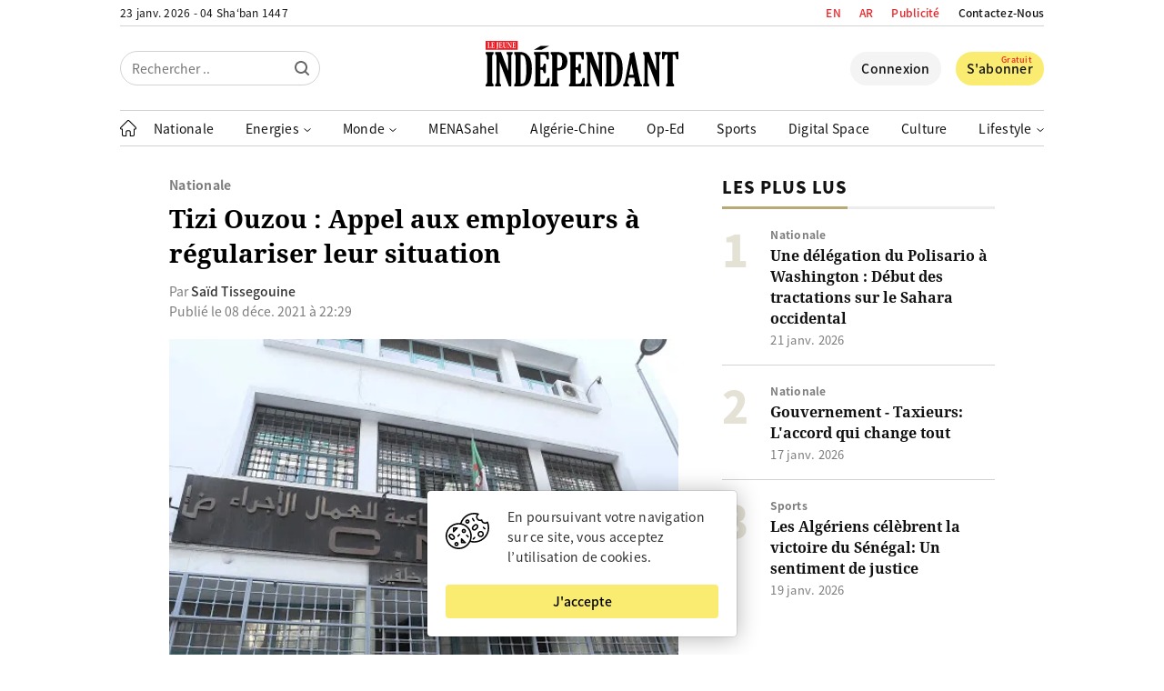

--- FILE ---
content_type: text/html; charset=UTF-8
request_url: https://www.jeune-independant.net/tizi-ouzou-appel-aux-employeurs-a-regulariser-leur-situation/
body_size: 30998
content:
<!doctype html>
<html lang="fr-FR" dir="ltr">
<head>
    <meta charset="utf-8">
    <meta http-equiv="x-ua-compatible" content="ie=edge">
    <meta name="viewport"
          content="width=device-width, initial-scale=1.0, shrink-to-fit=no">
	<meta name="google-site-verification" content="77vBR_QQG06XqILV4cTaOACGql77a6180kUpup96b5o" />
	<meta name="google-adsense-account" content="ca-pub-8758281838685207">
    <link rel="shortcut icon" href="https://i0.wp.com/www.jeune-independant.net/lji-logo-rel-icon.png?w=32&quality=100">
    <link rel="apple-touch-icon"
          href="https://i0.wp.com/www.jeune-independant.net/lji-logo-rel-icon.png?w=192&quality=100">
    <title>Tizi Ouzou : Appel aux employeurs à régulariser leur situation &ndash; Le Jeune Indépendant</title>

    <link rel="preload" as="font" type="font/woff2"
          href="https://www.jeune-independant.net/wp-content/themes/lji/resources/fonts/noto-sans-jp-v25-latin-regular.woff2" crossorigin>
    <link rel="preload" as="font" type="font/woff2"
          href="https://www.jeune-independant.net/wp-content/themes/lji/resources/fonts/noto-sans-jp-v25-latin-500.woff2" crossorigin>
    <link rel="preload" as="font" type="font/woff2"
          href="https://www.jeune-independant.net/wp-content/themes/lji/resources/fonts/noto-sans-jp-v25-latin-700.woff2" crossorigin>
    <link rel="preload" as="font" type="font/woff2"
          href="https://www.jeune-independant.net/wp-content/themes/lji/resources/fonts/noto-sans-jp-v25-latin-900.woff2" crossorigin>
    <link rel="preload" as="font" type="font/woff2"
          href="https://www.jeune-independant.net/wp-content/themes/lji/resources/fonts/noto-serif-v8-latin-700.woff2" crossorigin>

    <!-- Google Analytics -->
    <script async src="https://www.googletagmanager.com/gtag/js?id=UA-176298667-1"></script>
    <script>
        window.dataLayer = window.dataLayer || [];

        function gtag() {
            dataLayer.push(arguments);
        }

        gtag('js', new Date());

        gtag('config', 'UA-176298667-1');
    </script>

    <script src="https://cdn.onesignal.com/sdks/OneSignalSDK.js" async=""></script>
    <script>
        window.OneSignal = window.OneSignal || [];
        OneSignal.push(function () {
            OneSignal.init({
                appId: "60de7f18-d4c4-4888-ba72-576196267960",
            });
        });
    </script>

    <!-- Start Alexa Certify Javascript -->
    
    <!-- End Alexa Certify Javascript -->

    <!-- FBX -->
    <script>
        !function (f, b, e, v, n, t, s) {
            if (f.fbq) return;
            n = f.fbq = function () {
                n.callMethod ?
                    n.callMethod.apply(n, arguments) : n.queue.push(arguments)
            };
            if (!f._fbq) f._fbq = n;
            n.push = n;
            n.loaded = !0;
            n.version = '2.0';
            n.queue = [];
            t = b.createElement(e);
            t.async = !0;
            t.src = v;
            s = b.getElementsByTagName(e)[0];
            s.parentNode.insertBefore(t, s)
        }(window, document, 'script',
            'https://connect.facebook.net/en_US/fbevents.js');
        fbq('init', '2400784950228680');
        fbq('track', 'PageView');
    </script>
    <noscript><img height="1" width="1" style="display:none"
                   src="https://www.facebook.com/tr?id=2400784950228680&ev=PageView&noscript=1"
        /></noscript>

	        <link rel="amphtml" href="https://www.jeune-independant.net/tizi-ouzou-appel-aux-employeurs-a-regulariser-leur-situation/amp">
		
<!-- Optimisation des moteurs de recherche par Rank Math - https://rankmath.com/ -->
<meta name="description" content="L’économie est le pivot de la Caisse nationale des assurances sociales (CNAS). Ce principe a été mis en exergue, ce mercredi, par Djamel Zito"/>
<meta name="robots" content="follow, index, max-snippet:-1, max-video-preview:-1, max-image-preview:large"/>
<link rel="canonical" href="https://www.jeune-independant.net/tizi-ouzou-appel-aux-employeurs-a-regulariser-leur-situation/" />
<meta property="og:locale" content="fr_FR" />
<meta property="og:type" content="article" />
<meta property="og:title" content="Tizi Ouzou : Appel aux employeurs à régulariser leur situation &ndash; Le Jeune Indépendant" />
<meta property="og:description" content="L’économie est le pivot de la Caisse nationale des assurances sociales (CNAS). Ce principe a été mis en exergue, ce mercredi, par Djamel Zito" />
<meta property="og:url" content="https://www.jeune-independant.net/tizi-ouzou-appel-aux-employeurs-a-regulariser-leur-situation/" />
<meta property="og:site_name" content="Le Jeune Indépendant" />
<meta property="article:publisher" content="https://www.facebook.com/JIndependant" />
<meta property="article:section" content="Nationale" />
<meta property="og:image" content="https://www.jeune-independant.net/wp-content/uploads/2021/01/cnas.jpg" />
<meta property="og:image:secure_url" content="https://www.jeune-independant.net/wp-content/uploads/2021/01/cnas.jpg" />
<meta property="og:image:width" content="512" />
<meta property="og:image:height" content="340" />
<meta property="og:image:alt" content="CNAS" />
<meta property="og:image:type" content="image/jpeg" />
<meta property="article:published_time" content="2021-12-08T22:29:06+01:00" />
<meta name="twitter:card" content="summary_large_image" />
<meta name="twitter:title" content="Tizi Ouzou : Appel aux employeurs à régulariser leur situation &ndash; Le Jeune Indépendant" />
<meta name="twitter:description" content="L’économie est le pivot de la Caisse nationale des assurances sociales (CNAS). Ce principe a été mis en exergue, ce mercredi, par Djamel Zito" />
<meta name="twitter:site" content="@Jindependant" />
<meta name="twitter:creator" content="@Jindependant" />
<meta name="twitter:image" content="https://www.jeune-independant.net/wp-content/uploads/2021/01/cnas.jpg" />
<meta name="twitter:label1" content="Écrit par" />
<meta name="twitter:data1" content="Mounia Boudj" />
<meta name="twitter:label2" content="Temps de lecture" />
<meta name="twitter:data2" content="2 minutes" />
<script type="application/ld+json" class="rank-math-schema">{"@context":"https://schema.org","@graph":[{"@type":"Place","@id":"https://www.jeune-independant.net/#place","address":{"@type":"PostalAddress","streetAddress":"Maison De La Presse - TAHAR DJAOUT","addressLocality":"1, Rue Bachir Attar Place Du 1er Mai","addressRegion":"Alger","postalCode":"16016","addressCountry":"+21321671545 / +213216470749"}},{"@type":["NewsMediaOrganization","Organization"],"@id":"https://www.jeune-independant.net/#organization","name":"Le jeune Ind\u00e9pendant","url":"https://www.jeune-independant.net","sameAs":["https://www.facebook.com/JIndependant","https://twitter.com/Jindependant","https://t.me/lejeuneindependant","https://www.linkedin.com/company/jeune-independant"],"email":"redaction@jeune-independant.net","address":{"@type":"PostalAddress","streetAddress":"Maison De La Presse - TAHAR DJAOUT","addressLocality":"1, Rue Bachir Attar Place Du 1er Mai","addressRegion":"Alger","postalCode":"16016","addressCountry":"+21321671545 / +213216470749"},"logo":{"@type":"ImageObject","@id":"https://www.jeune-independant.net/#logo","url":"https://www.jeune-independant.net/wp-content/uploads/2023/11/ji-logo-1.png","contentUrl":"https://www.jeune-independant.net/wp-content/uploads/2023/11/ji-logo-1.png","caption":"Le Jeune Ind\u00e9pendant","inLanguage":"fr-FR","width":"132","height":"35"},"description":"Le jeune ind\u00e9pendant cr\u00e9\u00e9 le 28 mars 1990, est premier titre de la presse priv\u00e9e en Alg\u00e9rie.","location":{"@id":"https://www.jeune-independant.net/#place"}},{"@type":"WebSite","@id":"https://www.jeune-independant.net/#website","url":"https://www.jeune-independant.net","name":"Le Jeune Ind\u00e9pendant","publisher":{"@id":"https://www.jeune-independant.net/#organization"},"inLanguage":"fr-FR"},{"@type":"ImageObject","@id":"https://www.jeune-independant.net/wp-content/uploads/2021/01/cnas.jpg","url":"https://www.jeune-independant.net/wp-content/uploads/2021/01/cnas.jpg","width":"512","height":"340","inLanguage":"fr-FR"},{"@type":"WebPage","@id":"https://www.jeune-independant.net/tizi-ouzou-appel-aux-employeurs-a-regulariser-leur-situation/#webpage","url":"https://www.jeune-independant.net/tizi-ouzou-appel-aux-employeurs-a-regulariser-leur-situation/","name":"Tizi Ouzou : Appel aux employeurs \u00e0 r\u00e9gulariser leur situation &ndash; Le Jeune Ind\u00e9pendant","datePublished":"2021-12-08T22:29:06+01:00","dateModified":"2021-12-08T22:29:06+01:00","isPartOf":{"@id":"https://www.jeune-independant.net/#website"},"primaryImageOfPage":{"@id":"https://www.jeune-independant.net/wp-content/uploads/2021/01/cnas.jpg"},"inLanguage":"fr-FR"},{"@type":"Person","@id":"https://www.jeune-independant.net/tizi-ouzou-appel-aux-employeurs-a-regulariser-leur-situation/#author","name":"Mounia Boudj","image":{"@type":"ImageObject","@id":"https://secure.gravatar.com/avatar/34b6820ed6b014b36ff5e2d979509239?s=96&amp;d=mm&amp;r=g","url":"https://secure.gravatar.com/avatar/34b6820ed6b014b36ff5e2d979509239?s=96&amp;d=mm&amp;r=g","caption":"Mounia Boudj","inLanguage":"fr-FR"},"worksFor":{"@id":"https://www.jeune-independant.net/#organization"}},{"@type":"NewsArticle","headline":"Tizi Ouzou : Appel aux employeurs \u00e0 r\u00e9gulariser leur situation &ndash; Le Jeune Ind\u00e9pendant","keywords":"CNAS","datePublished":"2021-12-08T22:29:06+01:00","dateModified":"2021-12-08T22:29:06+01:00","author":{"@id":"https://www.jeune-independant.net/tizi-ouzou-appel-aux-employeurs-a-regulariser-leur-situation/#author","name":"Mounia Boudj"},"publisher":{"@id":"https://www.jeune-independant.net/#organization"},"description":"L\u2019\u00e9conomie est le pivot de la Caisse nationale des assurances sociales (CNAS). Ce principe a \u00e9t\u00e9 mis en exergue, ce mercredi, par Djamel Zito","name":"Tizi Ouzou : Appel aux employeurs \u00e0 r\u00e9gulariser leur situation &ndash; Le Jeune Ind\u00e9pendant","@id":"https://www.jeune-independant.net/tizi-ouzou-appel-aux-employeurs-a-regulariser-leur-situation/#richSnippet","isPartOf":{"@id":"https://www.jeune-independant.net/tizi-ouzou-appel-aux-employeurs-a-regulariser-leur-situation/#webpage"},"image":{"@id":"https://www.jeune-independant.net/wp-content/uploads/2021/01/cnas.jpg"},"inLanguage":"fr-FR","mainEntityOfPage":{"@id":"https://www.jeune-independant.net/tizi-ouzou-appel-aux-employeurs-a-regulariser-leur-situation/#webpage"}}]}</script>
<!-- /Extension Rank Math WordPress SEO -->

<!-- www.jeune-independant.net is managing ads with Advanced Ads 2.0.14 – https://wpadvancedads.com/ --><!--noptimize--><script id="jeune-ready">
			window.advanced_ads_ready=function(e,a){a=a||"complete";var d=function(e){return"interactive"===a?"loading"!==e:"complete"===e};d(document.readyState)?e():document.addEventListener("readystatechange",(function(a){d(a.target.readyState)&&e()}),{once:"interactive"===a})},window.advanced_ads_ready_queue=window.advanced_ads_ready_queue||[];		</script>
		<!--/noptimize--><link rel='stylesheet' id='glossary-hovercards-css' href='https://www.jeune-independant.net/wp-content/plugins/wporg-glossary/includes/../css/glossary-hovercards.css?ver=20190524a' media='all' />
<link rel='stylesheet' id='dashicons-css' href='https://www.jeune-independant.net/wp-includes/css/dashicons.min.css?ver=2.1.5' media='all' />
<link rel='stylesheet' id='post-views-counter-frontend-css' href='https://www.jeune-independant.net/wp-content/plugins/post-views-counter/css/frontend.css?ver=1.7.3' media='all' />
<link rel='stylesheet' id='embedpress-css-css' href='https://www.jeune-independant.net/wp-content/plugins/embedpress/assets/css/embedpress.css?ver=1766041922' media='all' />
<link rel='stylesheet' id='embedpress-lazy-load-css-css' href='https://www.jeune-independant.net/wp-content/plugins/embedpress/assets/css/lazy-load.css?ver=1766041922' media='all' />
<link rel='stylesheet' id='embedpress-blocks-style-css' href='https://www.jeune-independant.net/wp-content/plugins/embedpress/assets/css/blocks.build.css?ver=1766041922' media='all' />
<style id='pdfemb-pdf-embedder-viewer-style-inline-css' type='text/css'>
.wp-block-pdfemb-pdf-embedder-viewer{max-width:none}

</style>
<style id='classic-theme-styles-inline-css' type='text/css'>
/*! This file is auto-generated */
.wp-block-button__link{color:#fff;background-color:#32373c;border-radius:9999px;box-shadow:none;text-decoration:none;padding:calc(.667em + 2px) calc(1.333em + 2px);font-size:1.125em}.wp-block-file__button{background:#32373c;color:#fff;text-decoration:none}
</style>
<style id='global-styles-inline-css' type='text/css'>
body{--wp--preset--color--black: #000000;--wp--preset--color--cyan-bluish-gray: #abb8c3;--wp--preset--color--white: #ffffff;--wp--preset--color--pale-pink: #f78da7;--wp--preset--color--vivid-red: #cf2e2e;--wp--preset--color--luminous-vivid-orange: #ff6900;--wp--preset--color--luminous-vivid-amber: #fcb900;--wp--preset--color--light-green-cyan: #7bdcb5;--wp--preset--color--vivid-green-cyan: #00d084;--wp--preset--color--pale-cyan-blue: #8ed1fc;--wp--preset--color--vivid-cyan-blue: #0693e3;--wp--preset--color--vivid-purple: #9b51e0;--wp--preset--gradient--vivid-cyan-blue-to-vivid-purple: linear-gradient(135deg,rgba(6,147,227,1) 0%,rgb(155,81,224) 100%);--wp--preset--gradient--light-green-cyan-to-vivid-green-cyan: linear-gradient(135deg,rgb(122,220,180) 0%,rgb(0,208,130) 100%);--wp--preset--gradient--luminous-vivid-amber-to-luminous-vivid-orange: linear-gradient(135deg,rgba(252,185,0,1) 0%,rgba(255,105,0,1) 100%);--wp--preset--gradient--luminous-vivid-orange-to-vivid-red: linear-gradient(135deg,rgba(255,105,0,1) 0%,rgb(207,46,46) 100%);--wp--preset--gradient--very-light-gray-to-cyan-bluish-gray: linear-gradient(135deg,rgb(238,238,238) 0%,rgb(169,184,195) 100%);--wp--preset--gradient--cool-to-warm-spectrum: linear-gradient(135deg,rgb(74,234,220) 0%,rgb(151,120,209) 20%,rgb(207,42,186) 40%,rgb(238,44,130) 60%,rgb(251,105,98) 80%,rgb(254,248,76) 100%);--wp--preset--gradient--blush-light-purple: linear-gradient(135deg,rgb(255,206,236) 0%,rgb(152,150,240) 100%);--wp--preset--gradient--blush-bordeaux: linear-gradient(135deg,rgb(254,205,165) 0%,rgb(254,45,45) 50%,rgb(107,0,62) 100%);--wp--preset--gradient--luminous-dusk: linear-gradient(135deg,rgb(255,203,112) 0%,rgb(199,81,192) 50%,rgb(65,88,208) 100%);--wp--preset--gradient--pale-ocean: linear-gradient(135deg,rgb(255,245,203) 0%,rgb(182,227,212) 50%,rgb(51,167,181) 100%);--wp--preset--gradient--electric-grass: linear-gradient(135deg,rgb(202,248,128) 0%,rgb(113,206,126) 100%);--wp--preset--gradient--midnight: linear-gradient(135deg,rgb(2,3,129) 0%,rgb(40,116,252) 100%);--wp--preset--font-size--small: 13px;--wp--preset--font-size--medium: 20px;--wp--preset--font-size--large: 36px;--wp--preset--font-size--x-large: 42px;--wp--preset--spacing--20: 0.44rem;--wp--preset--spacing--30: 0.67rem;--wp--preset--spacing--40: 1rem;--wp--preset--spacing--50: 1.5rem;--wp--preset--spacing--60: 2.25rem;--wp--preset--spacing--70: 3.38rem;--wp--preset--spacing--80: 5.06rem;--wp--preset--shadow--natural: 6px 6px 9px rgba(0, 0, 0, 0.2);--wp--preset--shadow--deep: 12px 12px 50px rgba(0, 0, 0, 0.4);--wp--preset--shadow--sharp: 6px 6px 0px rgba(0, 0, 0, 0.2);--wp--preset--shadow--outlined: 6px 6px 0px -3px rgba(255, 255, 255, 1), 6px 6px rgba(0, 0, 0, 1);--wp--preset--shadow--crisp: 6px 6px 0px rgba(0, 0, 0, 1);}:where(.is-layout-flex){gap: 0.5em;}:where(.is-layout-grid){gap: 0.5em;}body .is-layout-flow > .alignleft{float: left;margin-inline-start: 0;margin-inline-end: 2em;}body .is-layout-flow > .alignright{float: right;margin-inline-start: 2em;margin-inline-end: 0;}body .is-layout-flow > .aligncenter{margin-left: auto !important;margin-right: auto !important;}body .is-layout-constrained > .alignleft{float: left;margin-inline-start: 0;margin-inline-end: 2em;}body .is-layout-constrained > .alignright{float: right;margin-inline-start: 2em;margin-inline-end: 0;}body .is-layout-constrained > .aligncenter{margin-left: auto !important;margin-right: auto !important;}body .is-layout-constrained > :where(:not(.alignleft):not(.alignright):not(.alignfull)){max-width: var(--wp--style--global--content-size);margin-left: auto !important;margin-right: auto !important;}body .is-layout-constrained > .alignwide{max-width: var(--wp--style--global--wide-size);}body .is-layout-flex{display: flex;}body .is-layout-flex{flex-wrap: wrap;align-items: center;}body .is-layout-flex > *{margin: 0;}body .is-layout-grid{display: grid;}body .is-layout-grid > *{margin: 0;}:where(.wp-block-columns.is-layout-flex){gap: 2em;}:where(.wp-block-columns.is-layout-grid){gap: 2em;}:where(.wp-block-post-template.is-layout-flex){gap: 1.25em;}:where(.wp-block-post-template.is-layout-grid){gap: 1.25em;}.has-black-color{color: var(--wp--preset--color--black) !important;}.has-cyan-bluish-gray-color{color: var(--wp--preset--color--cyan-bluish-gray) !important;}.has-white-color{color: var(--wp--preset--color--white) !important;}.has-pale-pink-color{color: var(--wp--preset--color--pale-pink) !important;}.has-vivid-red-color{color: var(--wp--preset--color--vivid-red) !important;}.has-luminous-vivid-orange-color{color: var(--wp--preset--color--luminous-vivid-orange) !important;}.has-luminous-vivid-amber-color{color: var(--wp--preset--color--luminous-vivid-amber) !important;}.has-light-green-cyan-color{color: var(--wp--preset--color--light-green-cyan) !important;}.has-vivid-green-cyan-color{color: var(--wp--preset--color--vivid-green-cyan) !important;}.has-pale-cyan-blue-color{color: var(--wp--preset--color--pale-cyan-blue) !important;}.has-vivid-cyan-blue-color{color: var(--wp--preset--color--vivid-cyan-blue) !important;}.has-vivid-purple-color{color: var(--wp--preset--color--vivid-purple) !important;}.has-black-background-color{background-color: var(--wp--preset--color--black) !important;}.has-cyan-bluish-gray-background-color{background-color: var(--wp--preset--color--cyan-bluish-gray) !important;}.has-white-background-color{background-color: var(--wp--preset--color--white) !important;}.has-pale-pink-background-color{background-color: var(--wp--preset--color--pale-pink) !important;}.has-vivid-red-background-color{background-color: var(--wp--preset--color--vivid-red) !important;}.has-luminous-vivid-orange-background-color{background-color: var(--wp--preset--color--luminous-vivid-orange) !important;}.has-luminous-vivid-amber-background-color{background-color: var(--wp--preset--color--luminous-vivid-amber) !important;}.has-light-green-cyan-background-color{background-color: var(--wp--preset--color--light-green-cyan) !important;}.has-vivid-green-cyan-background-color{background-color: var(--wp--preset--color--vivid-green-cyan) !important;}.has-pale-cyan-blue-background-color{background-color: var(--wp--preset--color--pale-cyan-blue) !important;}.has-vivid-cyan-blue-background-color{background-color: var(--wp--preset--color--vivid-cyan-blue) !important;}.has-vivid-purple-background-color{background-color: var(--wp--preset--color--vivid-purple) !important;}.has-black-border-color{border-color: var(--wp--preset--color--black) !important;}.has-cyan-bluish-gray-border-color{border-color: var(--wp--preset--color--cyan-bluish-gray) !important;}.has-white-border-color{border-color: var(--wp--preset--color--white) !important;}.has-pale-pink-border-color{border-color: var(--wp--preset--color--pale-pink) !important;}.has-vivid-red-border-color{border-color: var(--wp--preset--color--vivid-red) !important;}.has-luminous-vivid-orange-border-color{border-color: var(--wp--preset--color--luminous-vivid-orange) !important;}.has-luminous-vivid-amber-border-color{border-color: var(--wp--preset--color--luminous-vivid-amber) !important;}.has-light-green-cyan-border-color{border-color: var(--wp--preset--color--light-green-cyan) !important;}.has-vivid-green-cyan-border-color{border-color: var(--wp--preset--color--vivid-green-cyan) !important;}.has-pale-cyan-blue-border-color{border-color: var(--wp--preset--color--pale-cyan-blue) !important;}.has-vivid-cyan-blue-border-color{border-color: var(--wp--preset--color--vivid-cyan-blue) !important;}.has-vivid-purple-border-color{border-color: var(--wp--preset--color--vivid-purple) !important;}.has-vivid-cyan-blue-to-vivid-purple-gradient-background{background: var(--wp--preset--gradient--vivid-cyan-blue-to-vivid-purple) !important;}.has-light-green-cyan-to-vivid-green-cyan-gradient-background{background: var(--wp--preset--gradient--light-green-cyan-to-vivid-green-cyan) !important;}.has-luminous-vivid-amber-to-luminous-vivid-orange-gradient-background{background: var(--wp--preset--gradient--luminous-vivid-amber-to-luminous-vivid-orange) !important;}.has-luminous-vivid-orange-to-vivid-red-gradient-background{background: var(--wp--preset--gradient--luminous-vivid-orange-to-vivid-red) !important;}.has-very-light-gray-to-cyan-bluish-gray-gradient-background{background: var(--wp--preset--gradient--very-light-gray-to-cyan-bluish-gray) !important;}.has-cool-to-warm-spectrum-gradient-background{background: var(--wp--preset--gradient--cool-to-warm-spectrum) !important;}.has-blush-light-purple-gradient-background{background: var(--wp--preset--gradient--blush-light-purple) !important;}.has-blush-bordeaux-gradient-background{background: var(--wp--preset--gradient--blush-bordeaux) !important;}.has-luminous-dusk-gradient-background{background: var(--wp--preset--gradient--luminous-dusk) !important;}.has-pale-ocean-gradient-background{background: var(--wp--preset--gradient--pale-ocean) !important;}.has-electric-grass-gradient-background{background: var(--wp--preset--gradient--electric-grass) !important;}.has-midnight-gradient-background{background: var(--wp--preset--gradient--midnight) !important;}.has-small-font-size{font-size: var(--wp--preset--font-size--small) !important;}.has-medium-font-size{font-size: var(--wp--preset--font-size--medium) !important;}.has-large-font-size{font-size: var(--wp--preset--font-size--large) !important;}.has-x-large-font-size{font-size: var(--wp--preset--font-size--x-large) !important;}
.wp-block-navigation a:where(:not(.wp-element-button)){color: inherit;}
:where(.wp-block-post-template.is-layout-flex){gap: 1.25em;}:where(.wp-block-post-template.is-layout-grid){gap: 1.25em;}
:where(.wp-block-columns.is-layout-flex){gap: 2em;}:where(.wp-block-columns.is-layout-grid){gap: 2em;}
.wp-block-pullquote{font-size: 1.5em;line-height: 1.6;}
</style>
<link rel='stylesheet' id='style-css' href='https://www.jeune-independant.net/wp-content/themes/lji/style.css?ver=2.1.5' media='all' />
<script type="text/javascript" id="jquery-js-js-extra">
/* <![CDATA[ */
var meteo_api = {"url":"https:\/\/www.jeune-independant.net\/wp-admin\/admin-ajax.php","nonce":"4813caab88"};
var prayer_api = {"url":"https:\/\/www.jeune-independant.net\/wp-admin\/admin-ajax.php","nonce":"58756c40a3"};
var date_api = {"url":"https:\/\/www.jeune-independant.net\/wp-admin\/admin-ajax.php","nonce":"8273f27da6"};
var poll_api = {"url":"https:\/\/www.jeune-independant.net\/wp-admin\/admin-ajax.php","nonce":"6a6b10ec05"};
var signin_api = {"url":"https:\/\/www.jeune-independant.net\/wp-admin\/admin-ajax.php","nonce":"b377dafa15"};
var signup_api = {"url":"https:\/\/www.jeune-independant.net\/wp-admin\/admin-ajax.php","nonce":"e17e38c078"};
var forgetpass_api = {"url":"https:\/\/www.jeune-independant.net\/wp-admin\/admin-ajax.php","nonce":"36d6913645"};
/* ]]> */
</script>
<script src="https://cdnjs.cloudflare.com/ajax/libs/jquery/3.5.1/jquery.min.js?ver=2.1.5" id="jquery-js-js"></script>
<script type="text/javascript" id="pushengage-sdk-init-js-after">
/* <![CDATA[ */
(function(w, d) {
				w.PushEngage = w.PushEngage || [];
				w._peq = w._peq || [];
				PushEngage.push(['init', {
					appId: 'c0612e18-6646-40fa-9966-380db737e7f9'
				}]);
				var e = d.createElement('script');
				e.src = 'https://clientcdn.pushengage.com/sdks/pushengage-web-sdk.js';
				e.async = true;
				e.type = 'text/javascript';
				d.head.appendChild(e);
			  })(window, document);
/* ]]> */
</script>
<script  async src="https://pagead2.googlesyndication.com/pagead/js/adsbygoogle.js?client=ca-pub-8758281838685207" crossorigin="anonymous"></script><meta name="generator" content="WP Rocket 3.20.2" data-wpr-features="wpr_preload_links wpr_desktop" /></head>
<body data-rsssl=1 class="post-template-default single single-post postid-69170 single-format-standard aa-prefix-jeune-">

<header data-rocket-location-hash="9496dc44cbda5cdebb84f02bfc4ab41b" class="header">
    <div data-rocket-location-hash="a5e0f1c1a0a777abf5c94f591e912750" class="wrap">
        <div data-rocket-location-hash="45d56c024de7264c86a07be6fa3f47d4" class="header__upper d-f jc-sb">
            <div class="header__date loading">-- -- -- / -- -- --</div>

            <ul class="header__links d-f ai-c">
				<li class="publicite">
                    <a href="https://www.jeune-independant.net/en/">EN</a>
                </li>
				<li class="publicite">
                    <a href="https://ar.jeune-independant.net/">AR</a>
                </li>
                <li class="publicite">
                    <a href="https://www.jeune-independant.net/publicite">Publicité</a>
                </li>
                <li>
                    <a href="https://www.jeune-independant.net/contact">Contactez-Nous</a>
                </li>
            </ul>
        </div>

        <div data-rocket-location-hash="1ec9f4e7edc0e8cde1f5b61646d37e66" class="header__slsb d-f ai-c">
            <div class="header__search d-f jc-fs">
                <form action="https://www.jeune-independant.net/" class="header__srfd">
                    <input type="text" name="s" placeholder="Rechercher ..">
                    <input type="submit" value="">

					<svg height="16px" style="enable-background:new 0 0 16 16;" viewBox="0 0 16 16" width="16px"
     xmlns="http://www.w3.org/2000/svg">
    <path fill="#000000"
          d="M15.7,14.3l-3.105-3.105C13.473,10.024,14,8.576,14,7c0-3.866-3.134-7-7-7S0,3.134,0,7s3.134,7,7,7  c1.576,0,3.024-0.527,4.194-1.405L14.3,15.7c0.184,0.184,0.38,0.3,0.7,0.3c0.553,0,1-0.447,1-1C16,14.781,15.946,14.546,15.7,14.3z   M2,7c0-2.762,2.238-5,5-5s5,2.238,5,5s-2.238,5-5,5S2,9.762,2,7z"/>
</svg>                </form>
            </div>

            <div class="header__logo d-f jc-c">
                <a href="https://www.jeune-independant.net/" title="Le Jeune Indépendant">
					<svg xmlns="http://www.w3.org/2000/svg" x="0px" y="0px"
     viewBox="0 0 520.8 122.4" style="enable-background:new 0 0 520.8 122.4;">
<style type="text/css">
    .st029292921{fill-rule:evenodd;clip-rule:evenodd;}
    .st129292921{fill:#ED1C24;}
    .st229292921{fill-rule:evenodd;clip-rule:evenodd;fill:#FFFFFF;}
</style>
    <g>
        <path d="M17.8,111.3c0,2.1,0.8,3.6,2.3,4.6c1,0.7,1.5,1.5,1.5,2.4v2.7c0,0.9-0.5,1.4-1.5,1.4H1.5c-0.9,0-1.3-0.4-1.3-1.2v-2.8
		c0-0.9,0.5-1.7,1.5-2.4c1.5-1.1,2.3-2.6,2.3-4.6V40.9c0-2-0.8-3.5-2.3-4.6c-1-0.7-1.5-1.5-1.5-2.4v-2.6c0-0.9,0.5-1.4,1.5-1.4h18.6
		c0.9,0,1.3,0.4,1.3,1.2v2.7c0,0.9-0.5,1.7-1.5,2.4c-1.5,1.1-2.3,2.6-2.3,4.6V111.3z"/>
    </g>
    <g>
        <path d="M60.6,79.9v-39c0-2-0.8-3.6-2.3-4.6c-1-0.7-1.5-1.5-1.5-2.4v-2.6c0-0.9,0.5-1.4,1.5-1.4h13.4c0.9,0,1.3,0.4,1.3,1.2v2.7
		c0,0.9-0.5,1.7-1.5,2.4c-1.5,1.1-2.3,2.6-2.3,4.6v80c0,1.3-0.6,1.9-1.7,1.9H65c-1.2,0-2-0.6-2.5-1.9L37.8,56v55.3
		c0,2.1,0.8,3.6,2.3,4.6c1,0.7,1.5,1.5,1.5,2.4v2.7c0,0.9-0.5,1.4-1.5,1.4H26.8c-0.9,0-1.3-0.4-1.3-1.2v-2.8c0-0.9,0.5-1.7,1.5-2.4
		c1.5-1.1,2.3-2.6,2.3-4.6V40.9c0-2-0.8-3.5-2.3-4.6c-1-0.7-1.5-1.5-1.5-2.4v-2.6c0-0.9,0.5-1.4,1.5-1.4h12.6c0.9,0,1.5,0.1,1.8,0.3
		c0.3,0.2,0.6,0.7,0.9,1.6L60.6,79.9z"/>
    </g>
    <g>
        <path d="M77.2,33.8v-3.1c0-0.6,0.5-0.9,1.4-0.9H94c8.7,0,16.1,3.6,22.1,10.7c6,7.1,9,18.7,9,34.7c0,8.2-0.9,16.1-2.7,23.6
		c-1.8,7.5-4.7,13.3-8.7,17.4c-4,4.1-10.7,6.1-20.1,6.1H78.2c-0.7,0-1.1-0.3-1.1-1v-3c0-0.9,0.5-1.7,1.5-2.4
		c1.5-1.1,2.2-2.7,2.2-4.6V40.9c0-2-0.7-3.5-2-4.4C77.7,35.6,77.2,34.8,77.2,33.8z M94.6,36.9v78.5c4,0,7-1,9.2-2.9
		c2.2-1.9,3.8-6.1,4.8-12.5c1-6.4,1.5-13.8,1.5-22.1c0-9-0.4-16.1-1.1-21.4c-0.8-5.3-1.7-9.2-2.8-11.9c-1.1-2.7-2.5-4.6-4.2-5.7
		C100.3,37.8,97.8,37.2,94.6,36.9z"/>
    </g>
    <g>
        <path d="M172.8,122.4h-40.7c-1,0-1.4-0.5-1.4-1.4v-2.6c0-0.8,0.7-1.7,2-2.7c1.1-0.9,1.7-2.3,1.7-4.3V40.9c0-2.1-0.7-3.6-2.2-4.6
		c-1-0.7-1.5-1.5-1.5-2.4V31c0-0.8,0.5-1.1,1.4-1.1h30.6c0.6,0,1.6-0.1,3.2-0.2c1.4-0.1,2.3-0.2,2.6-0.2c1.3,0,2,0.4,2,1.1v17.5
		c0,0.9-0.1,1.5-0.3,1.6c-0.2,0.2-0.7,0.3-1.5,0.3h-2.2c-1,0-1.5-0.6-1.6-1.7c-0.4-3.1-1.2-5.7-2.3-7.9S159,37,155.6,37h-7.5v33.7
		h2.7c1.7,0,2.9-0.3,3.5-1c0.6-0.7,1.4-2.7,2.4-6.2c0.3-1.1,0.5-1.7,0.7-1.8c0.1-0.1,0.5-0.2,1.1-0.2h2.6c1,0,1.5,0.5,1.5,1.5v22.4
		c0,1-0.5,1.4-1.4,1.4h-2.7c-0.6,0-1-0.1-1.2-0.4c-0.2-0.3-0.6-1.2-1-2.8c-0.7-2.8-1.5-4.5-2.3-5.1c-0.8-0.6-2-0.9-3.5-0.9h-2.4
		v37.7h8c3,0,5-0.7,6.2-2.1c1.1-1.4,2.6-5.3,4.3-11.6c0.4-1.4,1.1-2.1,2.1-2.1h2.6c1,0,1.5,0.5,1.5,1.5V122.4z"/>
    </g>
    <g>
        <path d="M193.5,79.8v31.5c0,2.1,0.8,3.6,2.3,4.6c1,0.7,1.5,1.5,1.5,2.4v2.7c0,0.9-0.5,1.4-1.5,1.4h-18.6c-0.9,0-1.3-0.4-1.3-1.2
		v-2.8c0-0.9,0.5-1.7,1.5-2.4c1.5-1.1,2.3-2.6,2.3-4.6V40.9c0-2-0.8-3.5-2.3-4.6c-1-0.7-1.5-1.5-1.5-2.4v-2.6c0-0.9,0.5-1.4,1.5-1.4
		h16.1c8.7,0,15.5,2.3,20.3,6.8c4.8,4.5,7.2,10.6,7.2,18.1C220.9,71.5,211.8,79.8,193.5,79.8z M193.5,36.9v35.9
		c3.6,0,6.2-0.4,7.8-1.2c1.6-0.8,3-2.4,4-4.9c1-2.4,1.5-6.2,1.5-11.3c0-5.1-0.5-8.9-1.4-11.4c-0.9-2.5-2.3-4.3-4.1-5.3
		C199.5,37.6,196.9,37,193.5,36.9z"/>
    </g>
    <g>
        <path d="M267.5,122.4h-40.7c-1,0-1.4-0.5-1.4-1.4v-2.6c0-0.8,0.7-1.7,2-2.7c1.1-0.9,1.7-2.3,1.7-4.3V40.9c0-2.1-0.7-3.6-2.2-4.6
		c-1-0.7-1.5-1.5-1.5-2.4V31c0-0.8,0.5-1.1,1.4-1.1h30.6c0.6,0,1.6-0.1,3.2-0.2c1.4-0.1,2.3-0.2,2.6-0.2c1.3,0,2,0.4,2,1.1v17.5
		c0,0.9-0.1,1.5-0.3,1.6c-0.2,0.2-0.7,0.3-1.5,0.3h-2.2c-1,0-1.5-0.6-1.6-1.7c-0.4-3.1-1.2-5.7-2.3-7.9s-3.4-3.3-6.8-3.3h-7.5v33.7
		h2.7c1.7,0,2.9-0.3,3.5-1c0.6-0.7,1.4-2.7,2.4-6.2c0.3-1.1,0.5-1.7,0.7-1.8c0.1-0.1,0.5-0.2,1.1-0.2h2.6c1,0,1.5,0.5,1.5,1.5v22.4
		c0,1-0.5,1.4-1.4,1.4h-2.7c-0.6,0-1-0.1-1.2-0.4c-0.2-0.3-0.6-1.2-1-2.8c-0.7-2.8-1.5-4.5-2.3-5.1c-0.8-0.6-2-0.9-3.5-0.9h-2.4
		v37.7h8c3,0,5-0.7,6.2-2.1c1.1-1.4,2.6-5.3,4.3-11.6c0.4-1.4,1.1-2.1,2.1-2.1h2.6c1,0,1.5,0.5,1.5,1.5V122.4z"/>
    </g>
    <g>
        <path d="M305.8,79.9v-39c0-2-0.8-3.6-2.3-4.6c-1-0.7-1.5-1.5-1.5-2.4v-2.6c0-0.9,0.5-1.4,1.5-1.4H317c0.9,0,1.3,0.4,1.3,1.2v2.7
		c0,0.9-0.5,1.7-1.5,2.4c-1.5,1.1-2.3,2.6-2.3,4.6v80c0,1.3-0.6,1.9-1.7,1.9h-2.6c-1.2,0-2-0.6-2.5-1.9L282.9,56v55.3
		c0,2.1,0.8,3.6,2.3,4.6c1,0.7,1.5,1.5,1.5,2.4v2.7c0,0.9-0.5,1.4-1.5,1.4h-13.3c-0.9,0-1.3-0.4-1.3-1.2v-2.8c0-0.9,0.5-1.7,1.5-2.4
		c1.5-1.1,2.3-2.6,2.3-4.6V40.9c0-2-0.8-3.5-2.3-4.6c-1-0.7-1.5-1.5-1.5-2.4v-2.6c0-0.9,0.5-1.4,1.5-1.4h12.6c0.9,0,1.5,0.1,1.8,0.3
		c0.3,0.2,0.6,0.7,0.9,1.6L305.8,79.9z"/>
    </g>
    <g>
        <path d="M322.3,33.8v-3.1c0-0.6,0.5-0.9,1.4-0.9h15.5c8.7,0,16.1,3.6,22.1,10.7c6,7.1,9,18.7,9,34.7c0,8.2-0.9,16.1-2.7,23.6
		c-1.8,7.5-4.7,13.3-8.7,17.4c-4,4.1-10.7,6.1-20.1,6.1h-15.3c-0.7,0-1.1-0.3-1.1-1v-3c0-0.9,0.5-1.7,1.5-2.4
		c1.5-1.1,2.2-2.7,2.2-4.6V40.9c0-2-0.7-3.5-2-4.4C322.9,35.6,322.3,34.8,322.3,33.8z M339.7,36.9v78.5c4,0,7-1,9.2-2.9
		c2.2-1.9,3.8-6.1,4.8-12.5c1-6.4,1.5-13.8,1.5-22.1c0-9-0.4-16.1-1.1-21.4c-0.8-5.3-1.7-9.2-2.8-11.9c-1.1-2.7-2.5-4.6-4.2-5.7
		C345.4,37.8,343,37.2,339.7,36.9z"/>
    </g>
    <g>
        <path d="M389.8,41.6l-0.6-4c-0.2-1.3-0.3-2-0.3-2.2c0-0.4,0.3-0.7,0.9-1l10.1-4.7c0.2-0.1,0.3-0.1,0.5-0.1c0.6,0,0.9,0.4,1.1,1.1
		l16.1,80.7c0.3,1.5,0.6,2.5,1,3.2c0.4,0.6,1.2,1.3,2.4,2c0.9,0.6,1.4,1.2,1.4,1.9v2.6c0,1-0.4,1.4-1.1,1.4h-19.9
		c-1.1,0-1.6-0.5-1.6-1.4v-2.6c0-0.9,0.6-1.7,1.9-2.3c1.6-0.8,2.3-2,2.3-3.4c0-0.4,0-0.9-0.1-1.4l-2.5-12.4H386l-2.5,12
		c-0.1,0.5-0.2,0.9-0.2,1.1c0,1.2,0.9,2.5,2.7,3.9c1.1,1,1.7,1.8,1.7,2.5v2.6c0,1-0.6,1.4-1.7,1.4h-12.4c-1.4,0-2.1-0.5-2.1-1.4
		v-3.1c0-0.8,0.4-1.5,1.3-2c1.6-1,2.7-2.7,3.2-5.1L389.8,41.6z M393.9,60.7l-6.2,30.5H400L393.9,60.7z"/>
    </g>
    <g>
        <path d="M460.6,79.9v-39c0-2-0.8-3.6-2.3-4.6c-1-0.7-1.5-1.5-1.5-2.4v-2.6c0-0.9,0.5-1.4,1.5-1.4h13.4c0.9,0,1.3,0.4,1.3,1.2v2.7
		c0,0.9-0.5,1.7-1.5,2.4c-1.5,1.1-2.3,2.6-2.3,4.6v80c0,1.3-0.6,1.9-1.7,1.9H465c-1.2,0-2-0.6-2.5-1.9L437.8,56v55.3
		c0,2.1,0.8,3.6,2.3,4.6c1,0.7,1.5,1.5,1.5,2.4v2.7c0,0.9-0.5,1.4-1.5,1.4h-13.3c-0.9,0-1.3-0.4-1.3-1.2v-2.8c0-0.9,0.5-1.7,1.5-2.4
		c1.5-1.1,2.3-2.6,2.3-4.6V40.9c0-2-0.8-3.5-2.3-4.6c-1-0.7-1.5-1.5-1.5-2.4v-2.6c0-0.9,0.5-1.4,1.5-1.4h12.6c0.9,0,1.5,0.1,1.8,0.3
		c0.3,0.2,0.6,0.7,0.9,1.6L460.6,79.9z"/>
    </g>
    <g>
        <path d="M505.4,36.8v74.5c0,2.1,0.8,3.6,2.3,4.6c1,0.7,1.5,1.5,1.5,2.4v2.7c0,0.9-0.5,1.4-1.5,1.4h-18.6c-0.9,0-1.3-0.4-1.3-1.2
		v-2.8c0-0.9,0.5-1.7,1.5-2.4c1.5-1.1,2.3-2.6,2.3-4.6V36.8h-2.6c-1.9,0-3.4,0.7-4.3,2.2c-0.9,1.5-1.8,4.7-2.5,9.7
		c-0.1,0.7-0.5,1-1.2,1h-2.3c-1.3,0-2-0.6-2-1.7V30.6c0-1.3,0.6-2,1.9-2c0.8,0,2.2,0.2,4.2,0.5c3.3,0.5,5.7,0.8,7.4,0.8h21.1
		c1.1-0.2,2.4-0.4,3.9-0.7c2.4-0.4,3.7-0.5,3.9-0.5c1.1,0,1.6,0.5,1.6,1.5v17.8c0,1.2-0.5,1.7-1.5,1.7h-2.3c-0.9,0-1.5-0.3-1.6-0.8
		c-0.2-0.5-0.5-1.8-0.9-3.9c-0.7-3.4-1.4-5.6-2.2-6.7c-0.8-1.1-2.1-1.6-4-1.6H505.4z"/>
    </g>
    <polyline class="st029292921" points="149.3,13.3 172.4,13.3 151.2,23.9 130.6,23.8 "/>
    <rect class="st129292921" width="86.8" height="23.9"/>
    <path class="st229292921" d="M80.8,15l0.7,0.2c-0.1,0.9-0.5,3-0.6,3.7l-8.9,0l0-0.8c1.4-0.2,1.6-0.3,1.6-2.3l0-9.4c0-1.9-0.2-2.1-1.4-2.2
	l0-0.8l8.3,0L80.6,7l-0.7,0.1c-0.2-0.9-0.4-1.5-0.7-1.9c-0.3-0.4-0.8-0.6-1.9-0.6l-0.7,0c-0.6,0-0.7,0.1-0.7,0.9l0,5l1.1,0
	c1.5,0,1.7-0.1,2-1.8l0.7,0l0,4.7l-0.7,0c-0.3-1.7-0.4-1.8-2-1.8l-1.1,0l0,4.3c0,1.1,0.1,1.7,0.4,1.8c0.3,0.2,0.8,0.3,1.5,0.3
	c1,0,1.6-0.2,2-0.8C80.2,16.7,80.5,16,80.8,15 M70.9,3.6l0,0.7c-1,0.1-1.3,0.4-1.4,1.3c-0.1,0.7-0.2,1.9-0.2,4l0,9.6l-0.9,0
	L61.6,7.6h-0.1l0,5.3c0,2,0.1,3.2,0.2,4c0.1,0.9,0.4,1.3,1.7,1.4l0,0.8l-4.4,0l0-0.8c1-0.1,1.4-0.5,1.5-1.4c0.1-0.7,0.2-2,0.2-4l0-5
	c0-1.6,0-2-0.3-2.5c-0.3-0.6-0.7-0.9-1.5-1l0-0.7l3.3,0l6.3,10.3h0.1l0-4.2c0-2.1-0.1-3.3-0.2-4c-0.1-0.8-0.5-1.2-1.7-1.3l0-0.7
	L70.9,3.6z M58.3,3.6l0,0.8c-1,0-1.4,0.5-1.4,1.3c-0.1,0.8-0.2,1.6-0.1,3.5l0,2.6c0,2.4-0.2,4.4-1.2,5.8c-0.8,1.1-2,1.7-3.2,1.7
	c-1.1,0-2.3-0.3-3.1-1.2c-1-1.1-1.4-2.6-1.4-5.4l0-5.9c0-2.1-0.1-2.3-1.4-2.4l0-0.8l5.2,0l0,0.8c-1.2,0.1-1.3,0.3-1.3,2.4l0,5.8
	c0,3.4,0.9,5.1,2.7,5.1c1.9,0,2.8-1.8,2.8-5.7l0-2.8c0-1.9-0.1-2.8-0.2-3.5c-0.1-0.8-0.4-1.2-1.7-1.3l0-0.8L58.3,3.6z M44.8,15.1
	l0.7,0.2c-0.1,0.9-0.5,3-0.6,3.7l-8.9,0l0-0.8c1.4-0.2,1.6-0.3,1.6-2.3l0-9.4c0-1.9-0.2-2.1-1.4-2.2l0-0.8l8.3,0l0.2,3.4l-0.7,0.1
	c-0.2-0.9-0.4-1.5-0.7-1.9c-0.3-0.4-0.8-0.6-1.9-0.6l-0.7,0C40,4.6,40,4.7,40,5.5l0,5l1.1,0c1.5,0,1.7-0.1,2-1.8l0.7,0l0,4.7l-0.6,0
	c-0.3-1.7-0.4-1.8-2-1.8l-1.1,0l0,4.3c0,1.1,0.1,1.7,0.4,1.8c0.3,0.2,0.8,0.3,1.5,0.3c1,0,1.6-0.2,2-0.8
	C44.2,16.8,44.5,16.1,44.8,15.1z M34.8,3.7l0,0.8c-1.2,0.2-1.3,0.3-1.3,2.3l0,8.2c0,2.8-0.2,5-1.8,6.6c-0.7,0.7-1.5,1.2-2.2,1.4
	l-0.3-0.8c0.9-0.5,1.5-1.3,1.6-2.6c0.2-1.2,0.2-2.8,0.2-4.9l0-8c0-2-0.1-2.1-1.5-2.3l0-0.8L34.8,3.7z M23.7,15.2l0.7,0.2
	c-0.1,0.9-0.5,3-0.6,3.7l-8.9,0l0-0.8c1.4-0.2,1.6-0.3,1.6-2.3l0-9.4c0-1.9-0.2-2.1-1.4-2.2l0-0.8l8.3,0l0.2,3.4l-0.7,0.1
	c-0.2-0.9-0.4-1.5-0.7-1.9c-0.3-0.4-0.8-0.6-1.9-0.6l-0.7,0c-0.6,0-0.7,0.1-0.7,0.9l0,5l1.1,0c1.5,0,1.7-0.1,2-1.8l0.7,0l0,4.7
	l-0.7,0c-0.3-1.7-0.4-1.8-2-1.8l-1.1,0l0,4.3c0,1.1,0.1,1.7,0.4,1.8c0.3,0.2,0.8,0.3,1.5,0.3c1,0,1.6-0.2,2-0.8
	C23.1,16.9,23.4,16.2,23.7,15.2z M13.5,15.1l0.6,0.2c-0.1,1-0.5,3.3-0.6,3.9l-8.5,0l0-0.8c1.5-0.1,1.6-0.3,1.6-2.3l0-9.3
	c0-2-0.1-2.2-1.4-2.3l0-0.8l5.3,0l0,0.8C9.1,4.7,9,4.8,9,6.8l0,9.3c0,1.2,0.1,1.6,0.4,1.8c0.3,0.2,0.8,0.2,1.3,0.2
	c0.8,0,1.4-0.2,1.8-0.8C12.9,16.9,13.2,16.2,13.5,15.1z"/>
</svg>
                </a>
            </div>

            <div class="header__user d-f jc-fe">
				                    <ul class="header__usbt d-f ai-c">
                        <li>
                            <span class="show-signin">Connexion</span>
                        </li>
                        <li class="signup">
                            <span class="show-signup">S'abonner</span>
                        </li>
                    </ul>
					            </div>
        </div>

        <nav class="mnav">
            <ul class="mnav__list d-f ai-c jc-sb">
                <li>
                    <a href="https://www.jeune-independant.net/" class="home-b">
						<svg height="511pt" viewBox="0 1 511 511.999" width="511pt" xmlns="http://www.w3.org/2000/svg">
    <path d="m498.699219 222.695312c-.015625-.011718-.027344-.027343-.039063-.039062l-208.855468-208.847656c-8.902344-8.90625-20.738282-13.808594-33.328126-13.808594-12.589843 0-24.425781 4.902344-33.332031 13.808594l-208.746093 208.742187c-.070313.070313-.144532.144531-.210938.214844-18.28125 18.386719-18.25 48.21875.089844 66.558594 8.378906 8.382812 19.441406 13.234375 31.273437 13.746093.484375.046876.96875.070313 1.457031.070313h8.320313v153.695313c0 30.417968 24.75 55.164062 55.167969 55.164062h81.710937c8.285157 0 15-6.71875 15-15v-120.5c0-13.878906 11.292969-25.167969 25.171875-25.167969h48.195313c13.878906 0 25.167969 11.289063 25.167969 25.167969v120.5c0 8.28125 6.714843 15 15 15h81.710937c30.421875 0 55.167969-24.746094 55.167969-55.164062v-153.695313h7.71875c12.585937 0 24.421875-4.902344 33.332031-13.8125 18.359375-18.367187 18.367187-48.253906.027344-66.632813zm-21.242188 45.421876c-3.238281 3.238281-7.542969 5.023437-12.117187 5.023437h-22.71875c-8.285156 0-15 6.714844-15 15v168.695313c0 13.875-11.289063 25.164062-25.167969 25.164062h-66.710937v-105.5c0-30.417969-24.746094-55.167969-55.167969-55.167969h-48.195313c-30.421875 0-55.171875 24.75-55.171875 55.167969v105.5h-66.710937c-13.875 0-25.167969-11.289062-25.167969-25.164062v-168.695313c0-8.285156-6.714844-15-15-15h-22.328125c-.234375-.015625-.464844-.027344-.703125-.03125-4.46875-.078125-8.660156-1.851563-11.800781-4.996094-6.679688-6.679687-6.679688-17.550781 0-24.234375.003906 0 .003906-.003906.007812-.007812l.011719-.011719 208.847656-208.839844c3.234375-3.238281 7.535157-5.019531 12.113281-5.019531 4.574219 0 8.875 1.78125 12.113282 5.019531l208.800781 208.796875c.03125.03125.066406.0625.097656.09375 6.644531 6.691406 6.632813 17.539063-.03125 24.207032zm0 0"/>
</svg>                    </a>
                </li>

				                        <li>
                            <a href="https://www.jeune-independant.net/nationale/">Nationale</a>
                        </li>
						                        <li>
                            <a href="https://www.jeune-independant.net/energies/" class="d-f ai-c">
                                <span>Energies</span>

								<svg fill="none" height="32" stroke="#000000" viewBox="0 0 32 32" width="32" xmlns="http://www.w3.org/2000/svg"><path d="M22,2 L10,16 22,30" stroke-width="4"/></svg>                            </a>

                            <div class="mnav__subl">
                                <ul class="d-f fxd-c">
									                                        <li>
                                            <a href="https://www.jeune-independant.net/energies/environnement/">Environnement</a>
                                        </li>
										                                </ul>
                            </div>
                        </li>
						                        <li>
                            <a href="https://www.jeune-independant.net/monde/" class="d-f ai-c">
                                <span>Monde</span>

								<svg fill="none" height="32" stroke="#000000" viewBox="0 0 32 32" width="32" xmlns="http://www.w3.org/2000/svg"><path d="M22,2 L10,16 22,30" stroke-width="4"/></svg>                            </a>

                            <div class="mnav__subl">
                                <ul class="d-f fxd-c">
									                                        <li>
                                            <a href="https://www.jeune-independant.net/monde/afrique/">Afrique</a>
                                        </li>
										                                        <li>
                                            <a href="https://www.jeune-independant.net/monde/europe/">Europe</a>
                                        </li>
										                                        <li>
                                            <a href="https://www.jeune-independant.net/monde/asie/">Asie</a>
                                        </li>
										                                        <li>
                                            <a href="https://www.jeune-independant.net/monde/ameriques/">Amériques</a>
                                        </li>
										                                </ul>
                            </div>
                        </li>
						                        <li>
                            <a href="https://www.jeune-independant.net/menasahel/">MENASahel</a>
                        </li>
						                        <li>
                            <a href="https://www.jeune-independant.net/algerie-chine/">Algérie-Chine</a>
                        </li>
						                        <li>
                            <a href="https://www.jeune-independant.net/op-ed/">Op-Ed</a>
                        </li>
						                        <li>
                            <a href="https://www.jeune-independant.net/sports/">Sports</a>
                        </li>
						                        <li>
                            <a href="https://www.jeune-independant.net/digital-space/">Digital Space</a>
                        </li>
						                        <li>
                            <a href="https://www.jeune-independant.net/culture/">Culture</a>
                        </li>
						                        <li>
                            <a href="https://www.jeune-independant.net/lifestyle/" class="d-f ai-c">
                                <span>Lifestyle</span>

								<svg fill="none" height="32" stroke="#000000" viewBox="0 0 32 32" width="32" xmlns="http://www.w3.org/2000/svg"><path d="M22,2 L10,16 22,30" stroke-width="4"/></svg>                            </a>

                            <div class="mnav__subl r">
                                <ul class="d-f fxd-c">
									                                        <li>
                                            <a href="https://www.jeune-independant.net/lifestyle/sante/">Santé</a>
                                        </li>
										                                        <li>
                                            <a href="https://www.jeune-independant.net/lifestyle/bien-etre/">Bien-Être</a>
                                        </li>
										                                </ul>
                            </div>
                        </li>
						            </ul>
        </nav>
    </div>

    <script>
        // Date request
        let date_request_data = {
            action: 'date_api',
            nonce: date_api.nonce,
        };

        jQuery.post(date_api.url, date_request_data, function (response_fetch) {
            if (response_fetch !== 'Error') {
                jQuery('.header__date').removeClass('loading').html(response_fetch);
            }
        });
    </script>
	<script async src="https://pagead2.googlesyndication.com/pagead/js/adsbygoogle.js?client=ca-pub-8758281838685207"
     crossorigin="anonymous"></script>
	
</header>

<br><center>
</center><br>

    <div data-rocket-location-hash="2beb51d6ca654aef211b0972d570923b" style="position: absolute; top: -9999px; left: -9999px; visibility: hidden; opacity: 0;">
        <img class="article__vwcn" src=''>

        <script>
            let dt = new Date();
            let rand = Math.random();
            let article__vwcn = '/wp-dzviews.php?views_id=69170&' + 'v=' + (dt.getTime() + rand);
            jQuery('.article__vwcn').attr('src', article__vwcn);
        </script>
    </div>

    <div data-rocket-location-hash="f6e6c318d92a7bd2d8964f08c5f9296a" class="article">
        <div data-rocket-location-hash="711cd7841e08dffb1283f34a2349e366" class="wrap wrap--read">
            <div data-rocket-location-hash="dcf7a1952efbcd089e414fd7cc3197ce" class="article__arsd d-f has-fixed-sidebar">
				
                        <article class="article__cntn">
                            <div class="article__catw d-f ai-c">
								
                                <a href="https://www.jeune-independant.net/nationale/"
                                   class="article__cat">Nationale</a>
                            </div>

                            <h1 class="article__title">Tizi Ouzou  : Appel aux employeurs à régulariser leur situation</h1>

                            <div class="article__meta d-f ai-c">
								
                                <div class="fx-1">
                                    <div class="article__author">Par <em>Saïd Tissegouine</em></div>
                                    <time class="article__date" datetime="2021-12-08T22:29:06+01:00">
                                        Publié le 08 déce. 2021 à 22:29                                    </time>
                                </div>
                            </div>

							                                    <figure class="article__figure">
										
    <img src="https://i0.wp.com/www.jeune-independant.net/wp-content/uploads/2021/01/cnas.jpg?w=560" srcset="https://i0.wp.com/www.jeune-independant.net/wp-content/uploads/2021/01/cnas.jpg?w=560 560w,https://i0.wp.com/www.jeune-independant.net/wp-content/uploads/2021/01/cnas.jpg?w=1120 1120w,https://i0.wp.com/www.jeune-independant.net/wp-content/uploads/2021/01/cnas.jpg?w=1680 1680w" sizes="560px"
         alt="Tizi Ouzou  : Appel aux employeurs à régulariser leur situation">

	                                    </figure>
									
                            <div class="article__txt">
								<p class="x_MsoNormal"><strong>L’économie est le pivot de la Caisse nationale des assurances sociales (<span tabindex='0' class='glossary-item-container'>CNAS<span class='glossary-item-hidden-content'><span class='glossary-item-header'>CNAS</span> <span class='glossary-item-description'><strong>Caisse nationale de la sécurité sociale</strong></span></span></span>). Ce principe a été mis en exergue, ce mercredi, par Djamel Zitouni, directeur de la CNAS, agence locale de Tizi Ouzou, à l’issue d’une conférence de presse qu’il a animée au siège même de ses services. Ce rendez-vous communicatif a été organisé avec pour objectif d’expliciter la portée exacte de l’ordonnance présidentielle n°21-12 du 25 août 2021, parue dans <i>le Journal officiel</i> n°65. </strong></p>
<p class="x_MsoNormal">L&rsquo;ordonnance en question offre des possibilités aux employeurs de régulariser leur situation vis-à-vis de la sécurité sociale avec exonération des pénalités et majoration de retard. «Cependant, la décision d’exonération, a précisé le conférencier, n’est valable qu’au 31 janvier 2022, d’où notre message urgent aux 8 219 employeurs débiteurs affiliés à l’agence CNAS de Tizi Ouzou», a expliqué Djamel Zitouni.</p>
<p class="x_MsoNormal">Il convient de relever que cette décision a pris effet depuis le mois de septembre dernier. Tout en expliquant la portée et les mérites de l’assurance sociale, le directeur de la CNAS, agence de Tizi Ouzou, a révélé que, théoriquement, 5 travailleurs devraient assurer le paiement d’un seul retraité. «Cependant, la réalité du terrain est tout autre puisque, selon les données statistiques, 1,92 travailleur assure le paiement d’un retraité», a affirmé le conférencier, ajoutant que «le déficit à combler est assuré par l’Etat».</p>
<p class="x_MsoNormal">Djamel Zitouni a mis en corrélation l’élément économique et l’alimentation des caisses CNAS par les cotisations, dont 80% du montant desdites cotisations finissent par atterrir dans les caisses de la Caisse nationale des retraites.</p>
<p class="x_MsoNormal">En somme, cette ordonnance présidentielle permet la relance économique, laquelle permet aux entreprises le recrutement de personnels travailleurs qui, à leur tour, alimentent les caisses de la CNAS, et ce en sus, évidemment, des entreprises employeuses. «C’est pourquoi, a déclaré le conférencier, il est nécessaire que les employeurs en retard dans le versement de leurs cotisations profitent de cette opportunité qui leur est offerte pour se rapprocher de nos services à l’effet de s’acquitter de leurs obligations».</p>
<p class="x_MsoNormal">Concernant les employeurs fraudeurs et ce que prévoit la loi dans ce cas, Djamel Zitouni a répondu qu&rsquo;il existe bel et bien des employeurs qui n&rsquo;assurent pas leurs employés et que «lorsque nous constatons cette situation regrettable, nous saisissons l’Inspection du travail, laquelle est chargée de mener une enquête». «Et quand le cas de fraude est avéré, nous invitons l&#8217;employeur indélicat à s’acquitter de ses obligations avec, bien entendu, les pénalités dont le montant est déterminé. S’il n’obéit pas à l&rsquo;injonction, nous saisissons alors la justice», a conclu Djamel Zitouni.</p>
<p class="x_MsoNormal">
                            </div>
							<br ><br >
						<div class="wpforms-container wpforms-container-full wpforms-render-modern" id="wpforms-114598"><form id="wpforms-form-114598" class="wpforms-validate wpforms-form wpforms-ajax-form" data-formid="114598" method="post" enctype="multipart/form-data" action="/tizi-ouzou-appel-aux-employeurs-a-regulariser-leur-situation/" data-token="350ecea7b9d812d3b3944b23705b5c27" data-token-time="1769167303"><noscript class="wpforms-error-noscript">Veuillez activer JavaScript dans votre navigateur pour remplir ce formulaire.</noscript><div class="wpforms-hidden" id="wpforms-error-noscript">Veuillez activer JavaScript dans votre navigateur pour remplir ce formulaire.</div><div class="wpforms-field-container"><div id="wpforms-114598-field_12-container" class="wpforms-field wpforms-field-divider p color red" data-field-id="12"><h3 id="wpforms-114598-field_12" aria-errormessage="wpforms-114598-field_12-error">Cet article vous-a-t-il été utile?</h3></div><div id="wpforms-114598-field_4-container" class="wpforms-field wpforms-field-text" data-field-id="4"><label class="wpforms-field-label wpforms-label-hide" for="wpforms-114598-field_4" aria-hidden="false">Cet article vous-a-t-il été utile ? <span class="wpforms-required-label" aria-hidden="true">*</span></label><input type="text" id="wpforms-114598-field_4" class="wpforms-field-medium wpforms-field-required" name="wpforms[fields][4]" value="https://www.jeune-independant.net/tizi-ouzou-appel-aux-employeurs-a-regulariser-leur-situation/" aria-errormessage="wpforms-114598-field_4-error" required></div><div id="wpforms-114598-field_3-container" class="wpforms-field wpforms-field-radio wpforms-list-inline wpforms-conditional-trigger" data-field-id="3"><fieldset><legend class="wpforms-field-label wpforms-label-hide" aria-hidden="false">Cet article vous-a-t-il été utile?</legend><ul id="wpforms-114598-field_3" class="wpforms-icon-choices wpforms-icon-choices-modern wpforms-icon-choices-large" style="--wpforms-icon-choices-color: #ff0000;"><li class="choice-1 depth-1 wpforms-icon-choices-item wpforms-selected"><label class="wpforms-field-label-inline" for="wpforms-114598-field_3_1">
				<span class="wpforms-icon-choices-icon">
					<svg xmlns="http://www.w3.org/2000/svg" width="80" height="64px" viewBox="0 0 512 512"><!--! Font Awesome Free 6.4.0 by @fontawesome - https://fontawesome.com License - https://fontawesome.com/license/free (Icons: CC BY 4.0, Fonts: SIL OFL 1.1, Code: MIT License) Copyright 2023 Fonticons, Inc. --><path d="M323.8 34.8c-38.2-10.9-78.1 11.2-89 49.4l-5.7 20c-3.7 13-10.4 25-19.5 35l-51.3 56.4c-8.9 9.8-8.2 25 1.6 33.9s25 8.2 33.9-1.6l51.3-56.4c14.1-15.5 24.4-34 30.1-54.1l5.7-20c3.6-12.7 16.9-20.1 29.7-16.5s20.1 16.9 16.5 29.7l-5.7 20c-5.7 19.9-14.7 38.7-26.6 55.5c-5.2 7.3-5.8 16.9-1.7 24.9s12.3 13 21.3 13L448 224c8.8 0 16 7.2 16 16c0 6.8-4.3 12.7-10.4 15c-7.4 2.8-13 9-14.9 16.7s.1 15.8 5.3 21.7c2.5 2.8 4 6.5 4 10.6c0 7.8-5.6 14.3-13 15.7c-8.2 1.6-15.1 7.3-18 15.1s-1.6 16.7 3.6 23.3c2.1 2.7 3.4 6.1 3.4 9.9c0 6.7-4.2 12.6-10.2 14.9c-11.5 4.5-17.7 16.9-14.4 28.8c.4 1.3 .6 2.8 .6 4.3c0 8.8-7.2 16-16 16H286.5c-12.6 0-25-3.7-35.5-10.7l-61.7-41.1c-11-7.4-25.9-4.4-33.3 6.7s-4.4 25.9 6.7 33.3l61.7 41.1c18.4 12.3 40 18.8 62.1 18.8H384c34.7 0 62.9-27.6 64-62c14.6-11.7 24-29.7 24-50c0-4.5-.5-8.8-1.3-13c15.4-11.7 25.3-30.2 25.3-51c0-6.5-1-12.8-2.8-18.7C504.8 273.7 512 257.7 512 240c0-35.3-28.6-64-64-64l-92.3 0c4.7-10.4 8.7-21.2 11.8-32.2l5.7-20c10.9-38.2-11.2-78.1-49.4-89zM32 192c-17.7 0-32 14.3-32 32V448c0 17.7 14.3 32 32 32H96c17.7 0 32-14.3 32-32V224c0-17.7-14.3-32-32-32H32z"/></svg>
					<span class="wpforms-icon-choices-icon-bg"></span>
				</span>
				<input type="radio" id="wpforms-114598-field_3_1" class="wpforms-screen-reader-element" name="wpforms[fields][3]" value="Oui" aria-errormessage="wpforms-114598-field_3_1-error"   checked='checked'>
				<span class="wpforms-icon-choices-label">Oui</span>
			</label></li><li class="choice-2 depth-1 wpforms-icon-choices-item"><label class="wpforms-field-label-inline" for="wpforms-114598-field_3_2">
				<span class="wpforms-icon-choices-icon">
					<svg xmlns="http://www.w3.org/2000/svg" width="80" height="64px" viewBox="0 0 512 512"><!--! Font Awesome Free 6.4.0 by @fontawesome - https://fontawesome.com License - https://fontawesome.com/license/free (Icons: CC BY 4.0, Fonts: SIL OFL 1.1, Code: MIT License) Copyright 2023 Fonticons, Inc. --><path d="M323.8 477.2c-38.2 10.9-78.1-11.2-89-49.4l-5.7-20c-3.7-13-10.4-25-19.5-35l-51.3-56.4c-8.9-9.8-8.2-25 1.6-33.9s25-8.2 33.9 1.6l51.3 56.4c14.1 15.5 24.4 34 30.1 54.1l5.7 20c3.6 12.7 16.9 20.1 29.7 16.5s20.1-16.9 16.5-29.7l-5.7-20c-5.7-19.9-14.7-38.7-26.6-55.5c-5.2-7.3-5.8-16.9-1.7-24.9s12.3-13 21.3-13L448 288c8.8 0 16-7.2 16-16c0-6.8-4.3-12.7-10.4-15c-7.4-2.8-13-9-14.9-16.7s.1-15.8 5.3-21.7c2.5-2.8 4-6.5 4-10.6c0-7.8-5.6-14.3-13-15.7c-8.2-1.6-15.1-7.3-18-15.2s-1.6-16.7 3.6-23.3c2.1-2.7 3.4-6.1 3.4-9.9c0-6.7-4.2-12.6-10.2-14.9c-11.5-4.5-17.7-16.9-14.4-28.8c.4-1.3 .6-2.8 .6-4.3c0-8.8-7.2-16-16-16H286.5c-12.6 0-25 3.7-35.5 10.7l-61.7 41.1c-11 7.4-25.9 4.4-33.3-6.7s-4.4-25.9 6.7-33.3l61.7-41.1c18.4-12.3 40-18.8 62.1-18.8H384c34.7 0 62.9 27.6 64 62c14.6 11.7 24 29.7 24 50c0 4.5-.5 8.8-1.3 13c15.4 11.7 25.3 30.2 25.3 51c0 6.5-1 12.8-2.8 18.7C504.8 238.3 512 254.3 512 272c0 35.3-28.6 64-64 64l-92.3 0c4.7 10.4 8.7 21.2 11.8 32.2l5.7 20c10.9 38.2-11.2 78.1-49.4 89zM32 384c-17.7 0-32-14.3-32-32V128c0-17.7 14.3-32 32-32H96c17.7 0 32 14.3 32 32V352c0 17.7-14.3 32-32 32H32z"/></svg>
					<span class="wpforms-icon-choices-icon-bg"></span>
				</span>
				<input type="radio" id="wpforms-114598-field_3_2" class="wpforms-screen-reader-element" name="wpforms[fields][3]" value="Non" aria-errormessage="wpforms-114598-field_3_2-error"  >
				<span class="wpforms-icon-choices-label">Non</span>
			</label></li></ul></fieldset></div><div id="wpforms-114598-field_8-container" class="wpforms-field wpforms-field-rating wpforms-conditional-field wpforms-conditional-show" data-field-id="8" style="display:none;"><label class="wpforms-field-label">Notez <span class="wpforms-required-label" aria-hidden="true">*</span></label><div class="wpforms-field-rating-items"><label class="wpforms-field-rating-item choice-1" for="wpforms-114598-field_8_1"><span class="wpforms-screen-reader-element">Note de 1 sur 5</span><input type="radio" id="wpforms-114598-field_8_1" class="wpforms-field-required wpforms-screen-reader-element" name="wpforms[fields][8]" value="1" aria-errormessage="wpforms-114598-field_8-error" required><svg width="38" height="38" style="height:38px;width:38px;" fill="currentColor" color="#faec70" viewBox="0 0 1792 1792" xmlns="http://www.w3.org/2000/svg"><path d="M1728 647q0 22-26 48l-363 354 86 500q1 7 1 20 0 21-10.5 35.5t-30.5 14.5q-19 0-40-12l-449-236-449 236q-22 12-40 12-21 0-31.5-14.5t-10.5-35.5q0-6 2-20l86-500-364-354q-25-27-25-48 0-37 56-46l502-73 225-455q19-41 49-41t49 41l225 455 502 73q56 9 56 46z"/></svg></label><label class="wpforms-field-rating-item choice-2" for="wpforms-114598-field_8_2"><span class="wpforms-screen-reader-element">Note de 2 sur 5</span><input type="radio" id="wpforms-114598-field_8_2" class="wpforms-field-required wpforms-screen-reader-element" name="wpforms[fields][8]" value="2" aria-errormessage="wpforms-114598-field_8-error" required><svg width="38" height="38" style="height:38px;width:38px;" fill="currentColor" color="#faec70" viewBox="0 0 1792 1792" xmlns="http://www.w3.org/2000/svg"><path d="M1728 647q0 22-26 48l-363 354 86 500q1 7 1 20 0 21-10.5 35.5t-30.5 14.5q-19 0-40-12l-449-236-449 236q-22 12-40 12-21 0-31.5-14.5t-10.5-35.5q0-6 2-20l86-500-364-354q-25-27-25-48 0-37 56-46l502-73 225-455q19-41 49-41t49 41l225 455 502 73q56 9 56 46z"/></svg></label><label class="wpforms-field-rating-item choice-3" for="wpforms-114598-field_8_3"><span class="wpforms-screen-reader-element">Note de 3 sur 5</span><input type="radio" id="wpforms-114598-field_8_3" class="wpforms-field-required wpforms-screen-reader-element" name="wpforms[fields][8]" value="3" aria-errormessage="wpforms-114598-field_8-error" required><svg width="38" height="38" style="height:38px;width:38px;" fill="currentColor" color="#faec70" viewBox="0 0 1792 1792" xmlns="http://www.w3.org/2000/svg"><path d="M1728 647q0 22-26 48l-363 354 86 500q1 7 1 20 0 21-10.5 35.5t-30.5 14.5q-19 0-40-12l-449-236-449 236q-22 12-40 12-21 0-31.5-14.5t-10.5-35.5q0-6 2-20l86-500-364-354q-25-27-25-48 0-37 56-46l502-73 225-455q19-41 49-41t49 41l225 455 502 73q56 9 56 46z"/></svg></label><label class="wpforms-field-rating-item choice-4" for="wpforms-114598-field_8_4"><span class="wpforms-screen-reader-element">Note de 4 sur 5</span><input type="radio" id="wpforms-114598-field_8_4" class="wpforms-field-required wpforms-screen-reader-element" name="wpforms[fields][8]" value="4" aria-errormessage="wpforms-114598-field_8-error" required><svg width="38" height="38" style="height:38px;width:38px;" fill="currentColor" color="#faec70" viewBox="0 0 1792 1792" xmlns="http://www.w3.org/2000/svg"><path d="M1728 647q0 22-26 48l-363 354 86 500q1 7 1 20 0 21-10.5 35.5t-30.5 14.5q-19 0-40-12l-449-236-449 236q-22 12-40 12-21 0-31.5-14.5t-10.5-35.5q0-6 2-20l86-500-364-354q-25-27-25-48 0-37 56-46l502-73 225-455q19-41 49-41t49 41l225 455 502 73q56 9 56 46z"/></svg></label><label class="wpforms-field-rating-item choice-5" for="wpforms-114598-field_8_5"><span class="wpforms-screen-reader-element">Note de 5 sur 5</span><input type="radio" id="wpforms-114598-field_8_5" class="wpforms-field-required wpforms-screen-reader-element" name="wpforms[fields][8]" value="5" aria-errormessage="wpforms-114598-field_8-error" required><svg width="38" height="38" style="height:38px;width:38px;" fill="currentColor" color="#faec70" viewBox="0 0 1792 1792" xmlns="http://www.w3.org/2000/svg"><path d="M1728 647q0 22-26 48l-363 354 86 500q1 7 1 20 0 21-10.5 35.5t-30.5 14.5q-19 0-40-12l-449-236-449 236q-22 12-40 12-21 0-31.5-14.5t-10.5-35.5q0-6 2-20l86-500-364-354q-25-27-25-48 0-37 56-46l502-73 225-455q19-41 49-41t49 41l225 455 502 73q56 9 56 46z"/></svg></label></div></div><div id="wpforms-114598-field_10-container" class="wpforms-field wpforms-field-checkbox wpforms-conditional-field wpforms-conditional-hide" data-field-id="10"><fieldset><legend class="wpforms-field-label">Nous sommes désolés. Qu’est-ce qui vous a déplu dans cet article ?</legend><ul id="wpforms-114598-field_10"><li class="choice-2 depth-1"><input type="checkbox" id="wpforms-114598-field_10_2" name="wpforms[fields][10][]" value="L’information manque de précision" aria-errormessage="wpforms-114598-field_10_2-error"  ><label class="wpforms-field-label-inline" for="wpforms-114598-field_10_2">L’information manque de précision</label></li><li class="choice-4 depth-1"><input type="checkbox" id="wpforms-114598-field_10_4" name="wpforms[fields][10][]" value="L’information est incomplète" aria-errormessage="wpforms-114598-field_10_4-error"  ><label class="wpforms-field-label-inline" for="wpforms-114598-field_10_4">L’information est incomplète</label></li><li class="choice-5 depth-1"><input type="checkbox" id="wpforms-114598-field_10_5" name="wpforms[fields][10][]" value="L’information contient des erreurs (fautes, liens cassés,…)" aria-errormessage="wpforms-114598-field_10_5-error"  ><label class="wpforms-field-label-inline" for="wpforms-114598-field_10_5">L’information contient des erreurs (fautes, liens cassés,…)</label></li></ul></fieldset></div><div id="wpforms-114598-field_2-container" class="wpforms-field wpforms-field-textarea wpforms-conditional-field wpforms-conditional-hide" data-field-id="2"><label class="wpforms-field-label" for="wpforms-114598-field_2">Autre suggestion:</label><textarea id="wpforms-114598-field_2" class="wpforms-field-medium wpforms-limit-characters-enabled" data-form-id="114598" data-field-id="2" data-text-limit="1000" name="wpforms[fields][2]" aria-errormessage="wpforms-114598-field_2-error" aria-describedby="wpforms-114598-field_2-description" maxlength="1000" ></textarea><div id="wpforms-114598-field_2-description" class="wpforms-field-description">Indiquez ici ce qui pourrait nous aider a à améliorer cet article. </div></div></div><!-- .wpforms-field-container --><div class="wpforms-recaptcha-container wpforms-is-turnstile" ><div class="g-recaptcha" data-sitekey="0x4AAAAAAAQb16NxaE1Ut-q9" data-action="FormID-114598"></div><input type="text" name="g-recaptcha-hidden" class="wpforms-recaptcha-hidden" style="position:absolute!important;clip:rect(0,0,0,0)!important;height:1px!important;width:1px!important;border:0!important;overflow:hidden!important;padding:0!important;margin:0!important;" data-rule-turnstile="1"></div><div class="wpforms-submit-container" ><input type="hidden" name="wpforms[id]" value="114598"><input type="hidden" name="page_title" value="Tizi Ouzou  : Appel aux employeurs à régulariser leur situation"><input type="hidden" name="page_url" value="https://www.jeune-independant.net/tizi-ouzou-appel-aux-employeurs-a-regulariser-leur-situation/"><input type="hidden" name="page_id" value="69170"><input type="hidden" name="wpforms[post_id]" value="69170"><button type="submit" name="wpforms[submit]" id="wpforms-submit-114598" class="wpforms-submit" data-alt-text="Envoi en cours.." data-submit-text="Envoyer" aria-live="assertive" value="wpforms-submit">Envoyer</button><img src="https://www.jeune-independant.net/wp-content/plugins/wpforms/assets/images/submit-spin.svg" class="wpforms-submit-spinner" style="display: none;" width="26" height="26" alt="Chargement en cours"></div></form></div>  <!-- .wpforms-container -->		
						

                            <div class="article__share d-f jc-c">
                                <div class="d-f ai-c">
                                    <span>Partager sur</span>

                                    <a href="https://www.facebook.com/sharer/sharer.php?u=https://www.jeune-independant.net/tizi-ouzou-appel-aux-employeurs-a-regulariser-leur-situation/"
                                       class="d-f ai-c facebook" target="_blank">
										<svg xmlns="http://www.w3.org/2000/svg" viewBox="0 0 1792 1792"><path d="M1579 128q35 0 60 25t25 60v1366q0 35-25 60t-60 25h-391v-595h199l30-232h-229v-148q0-56 23.5-84t91.5-28l122-1v-207q-63-9-178-9-136 0-217.5 80t-81.5 226v171h-200v232h200v595h-735q-35 0-60-25t-25-60v-1366q0-35 25-60t60-25h1366z"/></svg>
                                        <span>Facebook</span>
                                    </a>

                                    <a href="https://twitter.com/share?url=https://www.jeune-independant.net/tizi-ouzou-appel-aux-employeurs-a-regulariser-leur-situation/"
                                       class="d-f ai-c twitter" target="_blank">
										<svg enable-background="new 0 0 56.693 56.693" height="56.693px" viewBox="0 0 56.693 56.693"
     width="56.693px" xmlns="http://www.w3.org/2000/svg">
    <path d="M52.837,15.065c-1.811,0.805-3.76,1.348-5.805,1.591c2.088-1.25,3.689-3.23,4.444-5.592c-1.953,1.159-4.115,2-6.418,2.454  c-1.843-1.964-4.47-3.192-7.377-3.192c-5.581,0-10.106,4.525-10.106,10.107c0,0.791,0.089,1.562,0.262,2.303  c-8.4-0.422-15.848-4.445-20.833-10.56c-0.87,1.492-1.368,3.228-1.368,5.082c0,3.506,1.784,6.6,4.496,8.412  c-1.656-0.053-3.215-0.508-4.578-1.265c-0.001,0.042-0.001,0.085-0.001,0.128c0,4.896,3.484,8.98,8.108,9.91  c-0.848,0.23-1.741,0.354-2.663,0.354c-0.652,0-1.285-0.063-1.902-0.182c1.287,4.015,5.019,6.938,9.441,7.019  c-3.459,2.711-7.816,4.327-12.552,4.327c-0.815,0-1.62-0.048-2.411-0.142c4.474,2.869,9.786,4.541,15.493,4.541  c18.591,0,28.756-15.4,28.756-28.756c0-0.438-0.009-0.875-0.028-1.309C49.769,18.873,51.483,17.092,52.837,15.065z"/>
</svg>
                                        <span>Twitter</span>
                                    </a>

                                    <a href="https://www.linkedin.com/sharing/share-offsite/?url=https://www.jeune-independant.net/tizi-ouzou-appel-aux-employeurs-a-regulariser-leur-situation/"
                                       class="d-f ai-c linkedin" target="_blank">
										<svg height="682pt" viewBox="-21 -35 682.66669 682" width="682pt" xmlns="http://www.w3.org/2000/svg"><path d="m77.613281-.667969c-46.929687 0-77.613281 30.816407-77.613281 71.320313 0 39.609375 29.769531 71.304687 75.8125 71.304687h.890625c47.847656 0 77.625-31.695312 77.625-71.304687-.894531-40.503906-29.777344-71.320313-76.714844-71.320313zm0 0"/><path d="m8.109375 198.3125h137.195313v412.757812h-137.195313zm0 0"/><path d="m482.054688 188.625c-74.011719 0-123.640626 69.546875-123.640626 69.546875v-59.859375h-137.199218v412.757812h137.191406v-230.5c0-12.339843.894531-24.660156 4.519531-33.484374 9.917969-24.640626 32.488281-50.167969 70.390625-50.167969 49.644532 0 69.5 37.851562 69.5 93.339843v220.8125h137.183594v-236.667968c0-126.78125-67.6875-185.777344-157.945312-185.777344zm0 0"/></svg>
                                        <span>LinkedIn</span>
                                    </a>
                                </div>
                            </div>
                        </article>

						
                <div class="article__side">
                    <div class="fixed-sidebar">
                        <div class="article__sdbc">
                            <div class="sdpl">
                                <div class="schd d-f jc-sb">
                                    <div class="schd__title">
                                        <span class="plus-lus">Les Plus Lus</span>
                                    </div>
                                </div>

								                                    <ul class="sdpl__list">
										
                                            <li>
                                                <div class="cbsr">
                                                    <a href="https://www.jeune-independant.net/une-delegation-du-polisario-a-washington-debut-des-tractations-sur-le-sahara-occidental/" class="cbsr__link d-f">
                                                        <div class="cbsr__pacl">
                                                            <div>1</div>
                                                        </div>

                                                        <div class="cbsr__meta d-f fxd-c ai-fs">
                                                            <div class="cbsr__cat">Nationale</div>

                                                            <h3 class="cbsr__title">Une délégation du Polisario à Washington :  Début des tractations sur le Sahara occidental</h3>

                                                            <time class="cbsr__date"
                                                                  datetime="2026-01-21T19:12:40+01:00">21 janv. 2026</time>
                                                        </div>
                                                    </a>
                                                </div>
                                            </li>

											
                                            <li>
                                                <div class="cbsr">
                                                    <a href="https://www.jeune-independant.net/revendications-des-chauffeurs-de-taxis-le-gouvernement-promet-du-concret/" class="cbsr__link d-f">
                                                        <div class="cbsr__pacl">
                                                            <div>2</div>
                                                        </div>

                                                        <div class="cbsr__meta d-f fxd-c ai-fs">
                                                            <div class="cbsr__cat">Nationale</div>

                                                            <h3 class="cbsr__title">Gouvernement - Taxieurs: L'accord qui change tout</h3>

                                                            <time class="cbsr__date"
                                                                  datetime="2026-01-17T19:52:19+01:00">17 janv. 2026</time>
                                                        </div>
                                                    </a>
                                                </div>
                                            </li>

											
                                            <li>
                                                <div class="cbsr">
                                                    <a href="https://www.jeune-independant.net/les-algeriens-celebrent-la-victoire-du-senegal-un-sentiment-de-justice/" class="cbsr__link d-f">
                                                        <div class="cbsr__pacl">
                                                            <div>3</div>
                                                        </div>

                                                        <div class="cbsr__meta d-f fxd-c ai-fs">
                                                            <div class="cbsr__cat">Sports</div>

                                                            <h3 class="cbsr__title">Les Algériens célèbrent la victoire du Sénégal:  Un sentiment de justice</h3>

                                                            <time class="cbsr__date"
                                                                  datetime="2026-01-19T19:00:07+01:00">19 janv. 2026</time>
                                                        </div>
                                                    </a>
                                                </div>
                                            </li>

											                                    </ul>
									                            </div>


                            
                        </div>
                    </div>
                </div>
            </div>

			                <div data-rocket-location-hash="2707c522bb026e59f89013a02ba652e3" class="arla">
                    <div class="schd d-f jc-sb">
                        <div class="schd__title">
                            <span class="lire-aussi">Lire Aussi</span>
                        </div>
                    </div>

                    <div class="arla__cntn">
                        <div class="arla__arls">
                            <ul class="d-f fxw-w as-fs">
								
                                    <li>
                                        <div class="cbsr">
                                            <a href="https://www.jeune-independant.net/nouvel-an-amazigh-yennayer-au-rythme-dune-algerie-plurielle/" class="cbsr__link d-f">
												                                                    <div class="cbsr__figure">
														
    <img src="https://i0.wp.com/www.jeune-independant.net/wp-content/uploads/2026/01/2-1-43-e1768241831724.jpg?resize=156,88" srcset="https://i0.wp.com/www.jeune-independant.net/wp-content/uploads/2026/01/2-1-43-e1768241831724.jpg?resize=156,88 156w,https://i0.wp.com/www.jeune-independant.net/wp-content/uploads/2026/01/2-1-43-e1768241831724.jpg?resize=312,176 312w,https://i0.wp.com/www.jeune-independant.net/wp-content/uploads/2026/01/2-1-43-e1768241831724.jpg?resize=468,264 468w" sizes="156px"
         alt="Nouvel an amazigh : Yennayer au rythme d’une Algérie plurielle">

	                                                    </div>
													
                                                <div class="cbsr__meta d-f fxd-c ai-fs">
                                                    <div class="cbsr__title">Nouvel an amazigh : Yennayer au rythme d’une Algérie plurielle</div>

                                                    <div class="cbsr__date">12 janv. 2026</div>
                                                </div>
                                            </a>
                                        </div>
                                    </li>

									
                                    <li>
                                        <div class="cbsr">
                                            <a href="https://www.jeune-independant.net/revendications-des-chauffeurs-de-taxis-le-gouvernement-promet-du-concret/" class="cbsr__link d-f">
												                                                    <div class="cbsr__figure">
														
    <img src="https://i0.wp.com/www.jeune-independant.net/wp-content/uploads/2026/01/3-1-5.png?resize=156,88" srcset="https://i0.wp.com/www.jeune-independant.net/wp-content/uploads/2026/01/3-1-5.png?resize=156,88 156w,https://i0.wp.com/www.jeune-independant.net/wp-content/uploads/2026/01/3-1-5.png?resize=312,176 312w,https://i0.wp.com/www.jeune-independant.net/wp-content/uploads/2026/01/3-1-5.png?resize=468,264 468w" sizes="156px"
         alt="Gouvernement &#8211; Taxieurs: L&rsquo;accord qui change tout">

	                                                    </div>
													
                                                <div class="cbsr__meta d-f fxd-c ai-fs">
                                                    <div class="cbsr__title">Gouvernement - Taxieurs: L'accord qui change tout</div>

                                                    <div class="cbsr__date">17 janv. 2026</div>
                                                </div>
                                            </a>
                                        </div>
                                    </li>

									
                                    <li>
                                        <div class="cbsr">
                                            <a href="https://www.jeune-independant.net/belaribi-devant-lapn-laadl-3-capitalise-sur-lexperience-des-programmes-precedents/" class="cbsr__link d-f">
												                                                    <div class="cbsr__figure">
														
    <img src="https://i0.wp.com/www.jeune-independant.net/wp-content/uploads/2025/08/AADL-e1754410007190.jpg?resize=156,88" srcset="https://i0.wp.com/www.jeune-independant.net/wp-content/uploads/2025/08/AADL-e1754410007190.jpg?resize=156,88 156w,https://i0.wp.com/www.jeune-independant.net/wp-content/uploads/2025/08/AADL-e1754410007190.jpg?resize=312,176 312w,https://i0.wp.com/www.jeune-independant.net/wp-content/uploads/2025/08/AADL-e1754410007190.jpg?resize=468,264 468w" sizes="156px"
         alt="Belaribi devant l’APN : L’AADL 3 capitalise sur l’expérience des programmes précédents">

	                                                    </div>
													
                                                <div class="cbsr__meta d-f fxd-c ai-fs">
                                                    <div class="cbsr__title">Belaribi devant l’APN : L’AADL 3 capitalise sur l’expérience des programmes précédents</div>

                                                    <div class="cbsr__date">16 janv. 2026</div>
                                                </div>
                                            </a>
                                        </div>
                                    </li>

									
                                    <li>
                                        <div class="cbsr">
                                            <a href="https://www.jeune-independant.net/hocine-ait-ahmed-dix-ans-apres-le-moudjahid-qui-a-porte-lalgerie-sur-la-scene-mondiale/" class="cbsr__link d-f">
												                                                    <div class="cbsr__figure">
														
    <img src="https://i0.wp.com/www.jeune-independant.net/wp-content/uploads/2026/01/2-1-47-1-e1768766012714.jpg?resize=156,88" srcset="https://i0.wp.com/www.jeune-independant.net/wp-content/uploads/2026/01/2-1-47-1-e1768766012714.jpg?resize=156,88 156w,https://i0.wp.com/www.jeune-independant.net/wp-content/uploads/2026/01/2-1-47-1-e1768766012714.jpg?resize=312,176 312w,https://i0.wp.com/www.jeune-independant.net/wp-content/uploads/2026/01/2-1-47-1-e1768766012714.jpg?resize=468,264 468w" sizes="156px"
         alt="Hocine Aït Ahmed, dix ans après : Le moudjahid qui a porté l’Algérie sur la scène mondiale">

	                                                    </div>
													
                                                <div class="cbsr__meta d-f fxd-c ai-fs">
                                                    <div class="cbsr__title">Hocine Aït Ahmed, dix ans après : Le moudjahid qui a porté l’Algérie sur la scène mondiale</div>

                                                    <div class="cbsr__date">18 janv. 2026</div>
                                                </div>
                                            </a>
                                        </div>
                                    </li>

									                            </ul>
                        </div>
                    </div>
                </div>
				        </div>
    </div>




<footer data-rocket-location-hash="710457d5916580fa907d79f5ba05e2b5" class="footer">
	        <div data-rocket-location-hash="9b284be1644236728b7d6e04d3369d9c" class="footer__brcr">
        <div data-rocket-location-hash="6a1e7b9ff1cc2786fed855fee740ab7f" class="wrap">
		
    <ol class="article__brcr d-f" itemscope itemtype="https://schema.org/BreadcrumbList">
        <li class="d-f" itemprop="itemListElement" itemscope
            itemtype="https://schema.org/ListItem">
            <a itemprop="item" href="https://www.jeune-independant.net/">
                <span class="an" itemprop="name">Accueil</span>
            </a>
            <meta itemprop="position" content="1"/>

			                <span>
                            <svg fill="none" height="32" stroke="#000000" viewBox="0 0 32 32" width="32" xmlns="http://www.w3.org/2000/svg"><path d="M22,2 L10,16 22,30" stroke-width="4"/></svg>                        </span>
				        </li>

		                <li class="d-f" itemprop="itemListElement" itemscope
                    itemtype="https://schema.org/ListItem">
                    <a itemprop="item" href="https://www.jeune-independant.net/nationale/">
                        <span class="an" itemprop="name">Nationale</span>
                    </a>
                    <meta itemprop="position" content="2"/>

                    <span>
                            <svg fill="none" height="32" stroke="#000000" viewBox="0 0 32 32" width="32" xmlns="http://www.w3.org/2000/svg"><path d="M22,2 L10,16 22,30" stroke-width="4"/></svg>                        </span>
                </li>

				
            <li class="d-f" itemprop="itemListElement" itemscope
                itemtype="https://schema.org/ListItem">
                <span class="crrn" itemprop="name">Tizi Ouzou  : Appel aux employeurs à régulariser leur situation</span>
                <meta itemprop="position" content="3"/>
            </li>

			    </ol>

	        </div>
        </div>
		
    <div data-rocket-location-hash="3dcfc9eec44160527134b632a600b563" class="footer__main">
        <div data-rocket-location-hash="4d74621ed93541de64a3678cf5a65ef0" class="wrap">
            <div class="footer__cntn d-f">
                <div class="footer__smbc">
                    <div class="footer__links">
                        <div class="footer__lkhd">Rubrique</div>

                        <ul class="footer__lklk">
							<li id="menu-item-46858" class="menu-item menu-item-type-taxonomy menu-item-object-category current-post-ancestor current-menu-parent current-post-parent menu-item-46858"><a href="https://www.jeune-independant.net/nationale/">Nationale</a></li>
<li id="menu-item-46853" class="menu-item menu-item-type-taxonomy menu-item-object-category menu-item-46853"><a href="https://www.jeune-independant.net/energies/">Energies</a></li>
<li id="menu-item-46857" class="menu-item menu-item-type-taxonomy menu-item-object-category menu-item-46857"><a href="https://www.jeune-independant.net/monde/">Monde</a></li>
<li id="menu-item-46856" class="menu-item menu-item-type-taxonomy menu-item-object-category menu-item-46856"><a href="https://www.jeune-independant.net/menasahel/">MENASahel</a></li>
<li id="menu-item-46850" class="menu-item menu-item-type-taxonomy menu-item-object-category menu-item-46850"><a href="https://www.jeune-independant.net/algerie-chine/">Algérie-Chine</a></li>
<li id="menu-item-46859" class="menu-item menu-item-type-taxonomy menu-item-object-category menu-item-46859"><a href="https://www.jeune-independant.net/op-ed/">Op-Ed</a></li>
<li id="menu-item-46860" class="menu-item menu-item-type-taxonomy menu-item-object-category menu-item-46860"><a href="https://www.jeune-independant.net/sports/">Sports</a></li>
<li id="menu-item-46852" class="menu-item menu-item-type-taxonomy menu-item-object-category menu-item-46852"><a href="https://www.jeune-independant.net/digital-space/">Digital Space</a></li>
<li id="menu-item-46851" class="menu-item menu-item-type-taxonomy menu-item-object-category menu-item-46851"><a href="https://www.jeune-independant.net/culture/">Culture</a></li>
<li id="menu-item-46854" class="menu-item menu-item-type-taxonomy menu-item-object-category menu-item-46854"><a href="https://www.jeune-independant.net/lifestyle/">Lifestyle</a></li>
                        </ul>
                    </div>
                </div>

                <div class="footer__smbc">
                    <div class="footer__links">
                        <div class="footer__lkhd">Pratique</div>

                        <ul class="footer__lklk">
                            <li>
                                <a href="https://www.jeune-independant.net/about">Qui sommes nous?</a>
                            </li>
                            <li>
                                <a href="https://www.jeune-independant.net/publicite">Publicité</a>
                            </li>
                            <li>
                                <a href="https://www.jeune-independant.net/contact">Contactez-Nous</a>
                            </li>
                            <li>
                                <a href="https://www.jeune-independant.net/mentions-legales">Mentions légales</a>
                            </li>
                        </ul>
                    </div>

                    <div class="footer__links">
						
                        <div class="footer__lkhd">Suivez-Nous</div>

                        <ul class="footer__lklk">
                            <li>
                                <a target="_blank" href="https://www.facebook.com/JIndependant/">Facebook</a>
                            </li>
                            <li>
                                <a target="_blank" href="https://twitter.com/jindependant">Twitter</a>
                            </li>
                            <li>
                                <a target="_blank" href="https://www.youtube.com/watch?v=3sfdCrQb65M&ab_channel=FRANCE24">YouTube</a>
                            </li>
                        </ul>
                    </div>
                </div>

                <div class="footer__smbc">
                    <div class="footer__links">
                        <div class="footer__lkhd">Plus</div>

                        <ul class="footer__lklk">
                            <li>
                                <a href="https://www.jeune-independant.net/lji-videos/">LJI Vidéos</a>
                            </li>
                            <li>
                                <a href="https://www.jeune-independant.net/newest">Les Derniers Articles</a>
                            </li>
                            <li>
                                <a href="https://www.jeune-independant.net/sitemap.xml">Sitemap</a>
                            </li>
                            <li>
                                <a href="https://www.jeune-independant.net/feed">RSS</a>
                            </li>
                        </ul>
                    </div>

                    <div class="footer__links">
                        <div class="footer__lkhd">Archive</div>

                        <ul class="footer__lklk">
                            <li>
                                <a href="https://www.jeune-independant.net/top-news">Top News</a>
                            </li>
                            <li>
                                <a href="https://www.jeune-independant.net/ji-pdf">Le JI en PDF</a>
                            </li>
                        </ul>
                    </div>
                </div>

                <div class="footer__smbc d-f fxd-c ai-fs">
                    <div class="footer__lgfg">
						<svg xmlns="http://www.w3.org/2000/svg" x="0px" y="0px"
     viewBox="0 0 520.8 122.4" style="enable-background:new 0 0 520.8 122.4;">
<style type="text/css">
    .st029292921{fill-rule:evenodd;clip-rule:evenodd;}
    .st129292921{fill:#ED1C24;}
    .st229292921{fill-rule:evenodd;clip-rule:evenodd;fill:#FFFFFF;}
</style>
    <g>
        <path d="M17.8,111.3c0,2.1,0.8,3.6,2.3,4.6c1,0.7,1.5,1.5,1.5,2.4v2.7c0,0.9-0.5,1.4-1.5,1.4H1.5c-0.9,0-1.3-0.4-1.3-1.2v-2.8
		c0-0.9,0.5-1.7,1.5-2.4c1.5-1.1,2.3-2.6,2.3-4.6V40.9c0-2-0.8-3.5-2.3-4.6c-1-0.7-1.5-1.5-1.5-2.4v-2.6c0-0.9,0.5-1.4,1.5-1.4h18.6
		c0.9,0,1.3,0.4,1.3,1.2v2.7c0,0.9-0.5,1.7-1.5,2.4c-1.5,1.1-2.3,2.6-2.3,4.6V111.3z"/>
    </g>
    <g>
        <path d="M60.6,79.9v-39c0-2-0.8-3.6-2.3-4.6c-1-0.7-1.5-1.5-1.5-2.4v-2.6c0-0.9,0.5-1.4,1.5-1.4h13.4c0.9,0,1.3,0.4,1.3,1.2v2.7
		c0,0.9-0.5,1.7-1.5,2.4c-1.5,1.1-2.3,2.6-2.3,4.6v80c0,1.3-0.6,1.9-1.7,1.9H65c-1.2,0-2-0.6-2.5-1.9L37.8,56v55.3
		c0,2.1,0.8,3.6,2.3,4.6c1,0.7,1.5,1.5,1.5,2.4v2.7c0,0.9-0.5,1.4-1.5,1.4H26.8c-0.9,0-1.3-0.4-1.3-1.2v-2.8c0-0.9,0.5-1.7,1.5-2.4
		c1.5-1.1,2.3-2.6,2.3-4.6V40.9c0-2-0.8-3.5-2.3-4.6c-1-0.7-1.5-1.5-1.5-2.4v-2.6c0-0.9,0.5-1.4,1.5-1.4h12.6c0.9,0,1.5,0.1,1.8,0.3
		c0.3,0.2,0.6,0.7,0.9,1.6L60.6,79.9z"/>
    </g>
    <g>
        <path d="M77.2,33.8v-3.1c0-0.6,0.5-0.9,1.4-0.9H94c8.7,0,16.1,3.6,22.1,10.7c6,7.1,9,18.7,9,34.7c0,8.2-0.9,16.1-2.7,23.6
		c-1.8,7.5-4.7,13.3-8.7,17.4c-4,4.1-10.7,6.1-20.1,6.1H78.2c-0.7,0-1.1-0.3-1.1-1v-3c0-0.9,0.5-1.7,1.5-2.4
		c1.5-1.1,2.2-2.7,2.2-4.6V40.9c0-2-0.7-3.5-2-4.4C77.7,35.6,77.2,34.8,77.2,33.8z M94.6,36.9v78.5c4,0,7-1,9.2-2.9
		c2.2-1.9,3.8-6.1,4.8-12.5c1-6.4,1.5-13.8,1.5-22.1c0-9-0.4-16.1-1.1-21.4c-0.8-5.3-1.7-9.2-2.8-11.9c-1.1-2.7-2.5-4.6-4.2-5.7
		C100.3,37.8,97.8,37.2,94.6,36.9z"/>
    </g>
    <g>
        <path d="M172.8,122.4h-40.7c-1,0-1.4-0.5-1.4-1.4v-2.6c0-0.8,0.7-1.7,2-2.7c1.1-0.9,1.7-2.3,1.7-4.3V40.9c0-2.1-0.7-3.6-2.2-4.6
		c-1-0.7-1.5-1.5-1.5-2.4V31c0-0.8,0.5-1.1,1.4-1.1h30.6c0.6,0,1.6-0.1,3.2-0.2c1.4-0.1,2.3-0.2,2.6-0.2c1.3,0,2,0.4,2,1.1v17.5
		c0,0.9-0.1,1.5-0.3,1.6c-0.2,0.2-0.7,0.3-1.5,0.3h-2.2c-1,0-1.5-0.6-1.6-1.7c-0.4-3.1-1.2-5.7-2.3-7.9S159,37,155.6,37h-7.5v33.7
		h2.7c1.7,0,2.9-0.3,3.5-1c0.6-0.7,1.4-2.7,2.4-6.2c0.3-1.1,0.5-1.7,0.7-1.8c0.1-0.1,0.5-0.2,1.1-0.2h2.6c1,0,1.5,0.5,1.5,1.5v22.4
		c0,1-0.5,1.4-1.4,1.4h-2.7c-0.6,0-1-0.1-1.2-0.4c-0.2-0.3-0.6-1.2-1-2.8c-0.7-2.8-1.5-4.5-2.3-5.1c-0.8-0.6-2-0.9-3.5-0.9h-2.4
		v37.7h8c3,0,5-0.7,6.2-2.1c1.1-1.4,2.6-5.3,4.3-11.6c0.4-1.4,1.1-2.1,2.1-2.1h2.6c1,0,1.5,0.5,1.5,1.5V122.4z"/>
    </g>
    <g>
        <path d="M193.5,79.8v31.5c0,2.1,0.8,3.6,2.3,4.6c1,0.7,1.5,1.5,1.5,2.4v2.7c0,0.9-0.5,1.4-1.5,1.4h-18.6c-0.9,0-1.3-0.4-1.3-1.2
		v-2.8c0-0.9,0.5-1.7,1.5-2.4c1.5-1.1,2.3-2.6,2.3-4.6V40.9c0-2-0.8-3.5-2.3-4.6c-1-0.7-1.5-1.5-1.5-2.4v-2.6c0-0.9,0.5-1.4,1.5-1.4
		h16.1c8.7,0,15.5,2.3,20.3,6.8c4.8,4.5,7.2,10.6,7.2,18.1C220.9,71.5,211.8,79.8,193.5,79.8z M193.5,36.9v35.9
		c3.6,0,6.2-0.4,7.8-1.2c1.6-0.8,3-2.4,4-4.9c1-2.4,1.5-6.2,1.5-11.3c0-5.1-0.5-8.9-1.4-11.4c-0.9-2.5-2.3-4.3-4.1-5.3
		C199.5,37.6,196.9,37,193.5,36.9z"/>
    </g>
    <g>
        <path d="M267.5,122.4h-40.7c-1,0-1.4-0.5-1.4-1.4v-2.6c0-0.8,0.7-1.7,2-2.7c1.1-0.9,1.7-2.3,1.7-4.3V40.9c0-2.1-0.7-3.6-2.2-4.6
		c-1-0.7-1.5-1.5-1.5-2.4V31c0-0.8,0.5-1.1,1.4-1.1h30.6c0.6,0,1.6-0.1,3.2-0.2c1.4-0.1,2.3-0.2,2.6-0.2c1.3,0,2,0.4,2,1.1v17.5
		c0,0.9-0.1,1.5-0.3,1.6c-0.2,0.2-0.7,0.3-1.5,0.3h-2.2c-1,0-1.5-0.6-1.6-1.7c-0.4-3.1-1.2-5.7-2.3-7.9s-3.4-3.3-6.8-3.3h-7.5v33.7
		h2.7c1.7,0,2.9-0.3,3.5-1c0.6-0.7,1.4-2.7,2.4-6.2c0.3-1.1,0.5-1.7,0.7-1.8c0.1-0.1,0.5-0.2,1.1-0.2h2.6c1,0,1.5,0.5,1.5,1.5v22.4
		c0,1-0.5,1.4-1.4,1.4h-2.7c-0.6,0-1-0.1-1.2-0.4c-0.2-0.3-0.6-1.2-1-2.8c-0.7-2.8-1.5-4.5-2.3-5.1c-0.8-0.6-2-0.9-3.5-0.9h-2.4
		v37.7h8c3,0,5-0.7,6.2-2.1c1.1-1.4,2.6-5.3,4.3-11.6c0.4-1.4,1.1-2.1,2.1-2.1h2.6c1,0,1.5,0.5,1.5,1.5V122.4z"/>
    </g>
    <g>
        <path d="M305.8,79.9v-39c0-2-0.8-3.6-2.3-4.6c-1-0.7-1.5-1.5-1.5-2.4v-2.6c0-0.9,0.5-1.4,1.5-1.4H317c0.9,0,1.3,0.4,1.3,1.2v2.7
		c0,0.9-0.5,1.7-1.5,2.4c-1.5,1.1-2.3,2.6-2.3,4.6v80c0,1.3-0.6,1.9-1.7,1.9h-2.6c-1.2,0-2-0.6-2.5-1.9L282.9,56v55.3
		c0,2.1,0.8,3.6,2.3,4.6c1,0.7,1.5,1.5,1.5,2.4v2.7c0,0.9-0.5,1.4-1.5,1.4h-13.3c-0.9,0-1.3-0.4-1.3-1.2v-2.8c0-0.9,0.5-1.7,1.5-2.4
		c1.5-1.1,2.3-2.6,2.3-4.6V40.9c0-2-0.8-3.5-2.3-4.6c-1-0.7-1.5-1.5-1.5-2.4v-2.6c0-0.9,0.5-1.4,1.5-1.4h12.6c0.9,0,1.5,0.1,1.8,0.3
		c0.3,0.2,0.6,0.7,0.9,1.6L305.8,79.9z"/>
    </g>
    <g>
        <path d="M322.3,33.8v-3.1c0-0.6,0.5-0.9,1.4-0.9h15.5c8.7,0,16.1,3.6,22.1,10.7c6,7.1,9,18.7,9,34.7c0,8.2-0.9,16.1-2.7,23.6
		c-1.8,7.5-4.7,13.3-8.7,17.4c-4,4.1-10.7,6.1-20.1,6.1h-15.3c-0.7,0-1.1-0.3-1.1-1v-3c0-0.9,0.5-1.7,1.5-2.4
		c1.5-1.1,2.2-2.7,2.2-4.6V40.9c0-2-0.7-3.5-2-4.4C322.9,35.6,322.3,34.8,322.3,33.8z M339.7,36.9v78.5c4,0,7-1,9.2-2.9
		c2.2-1.9,3.8-6.1,4.8-12.5c1-6.4,1.5-13.8,1.5-22.1c0-9-0.4-16.1-1.1-21.4c-0.8-5.3-1.7-9.2-2.8-11.9c-1.1-2.7-2.5-4.6-4.2-5.7
		C345.4,37.8,343,37.2,339.7,36.9z"/>
    </g>
    <g>
        <path d="M389.8,41.6l-0.6-4c-0.2-1.3-0.3-2-0.3-2.2c0-0.4,0.3-0.7,0.9-1l10.1-4.7c0.2-0.1,0.3-0.1,0.5-0.1c0.6,0,0.9,0.4,1.1,1.1
		l16.1,80.7c0.3,1.5,0.6,2.5,1,3.2c0.4,0.6,1.2,1.3,2.4,2c0.9,0.6,1.4,1.2,1.4,1.9v2.6c0,1-0.4,1.4-1.1,1.4h-19.9
		c-1.1,0-1.6-0.5-1.6-1.4v-2.6c0-0.9,0.6-1.7,1.9-2.3c1.6-0.8,2.3-2,2.3-3.4c0-0.4,0-0.9-0.1-1.4l-2.5-12.4H386l-2.5,12
		c-0.1,0.5-0.2,0.9-0.2,1.1c0,1.2,0.9,2.5,2.7,3.9c1.1,1,1.7,1.8,1.7,2.5v2.6c0,1-0.6,1.4-1.7,1.4h-12.4c-1.4,0-2.1-0.5-2.1-1.4
		v-3.1c0-0.8,0.4-1.5,1.3-2c1.6-1,2.7-2.7,3.2-5.1L389.8,41.6z M393.9,60.7l-6.2,30.5H400L393.9,60.7z"/>
    </g>
    <g>
        <path d="M460.6,79.9v-39c0-2-0.8-3.6-2.3-4.6c-1-0.7-1.5-1.5-1.5-2.4v-2.6c0-0.9,0.5-1.4,1.5-1.4h13.4c0.9,0,1.3,0.4,1.3,1.2v2.7
		c0,0.9-0.5,1.7-1.5,2.4c-1.5,1.1-2.3,2.6-2.3,4.6v80c0,1.3-0.6,1.9-1.7,1.9H465c-1.2,0-2-0.6-2.5-1.9L437.8,56v55.3
		c0,2.1,0.8,3.6,2.3,4.6c1,0.7,1.5,1.5,1.5,2.4v2.7c0,0.9-0.5,1.4-1.5,1.4h-13.3c-0.9,0-1.3-0.4-1.3-1.2v-2.8c0-0.9,0.5-1.7,1.5-2.4
		c1.5-1.1,2.3-2.6,2.3-4.6V40.9c0-2-0.8-3.5-2.3-4.6c-1-0.7-1.5-1.5-1.5-2.4v-2.6c0-0.9,0.5-1.4,1.5-1.4h12.6c0.9,0,1.5,0.1,1.8,0.3
		c0.3,0.2,0.6,0.7,0.9,1.6L460.6,79.9z"/>
    </g>
    <g>
        <path d="M505.4,36.8v74.5c0,2.1,0.8,3.6,2.3,4.6c1,0.7,1.5,1.5,1.5,2.4v2.7c0,0.9-0.5,1.4-1.5,1.4h-18.6c-0.9,0-1.3-0.4-1.3-1.2
		v-2.8c0-0.9,0.5-1.7,1.5-2.4c1.5-1.1,2.3-2.6,2.3-4.6V36.8h-2.6c-1.9,0-3.4,0.7-4.3,2.2c-0.9,1.5-1.8,4.7-2.5,9.7
		c-0.1,0.7-0.5,1-1.2,1h-2.3c-1.3,0-2-0.6-2-1.7V30.6c0-1.3,0.6-2,1.9-2c0.8,0,2.2,0.2,4.2,0.5c3.3,0.5,5.7,0.8,7.4,0.8h21.1
		c1.1-0.2,2.4-0.4,3.9-0.7c2.4-0.4,3.7-0.5,3.9-0.5c1.1,0,1.6,0.5,1.6,1.5v17.8c0,1.2-0.5,1.7-1.5,1.7h-2.3c-0.9,0-1.5-0.3-1.6-0.8
		c-0.2-0.5-0.5-1.8-0.9-3.9c-0.7-3.4-1.4-5.6-2.2-6.7c-0.8-1.1-2.1-1.6-4-1.6H505.4z"/>
    </g>
    <polyline class="st029292921" points="149.3,13.3 172.4,13.3 151.2,23.9 130.6,23.8 "/>
    <rect class="st129292921" width="86.8" height="23.9"/>
    <path class="st229292921" d="M80.8,15l0.7,0.2c-0.1,0.9-0.5,3-0.6,3.7l-8.9,0l0-0.8c1.4-0.2,1.6-0.3,1.6-2.3l0-9.4c0-1.9-0.2-2.1-1.4-2.2
	l0-0.8l8.3,0L80.6,7l-0.7,0.1c-0.2-0.9-0.4-1.5-0.7-1.9c-0.3-0.4-0.8-0.6-1.9-0.6l-0.7,0c-0.6,0-0.7,0.1-0.7,0.9l0,5l1.1,0
	c1.5,0,1.7-0.1,2-1.8l0.7,0l0,4.7l-0.7,0c-0.3-1.7-0.4-1.8-2-1.8l-1.1,0l0,4.3c0,1.1,0.1,1.7,0.4,1.8c0.3,0.2,0.8,0.3,1.5,0.3
	c1,0,1.6-0.2,2-0.8C80.2,16.7,80.5,16,80.8,15 M70.9,3.6l0,0.7c-1,0.1-1.3,0.4-1.4,1.3c-0.1,0.7-0.2,1.9-0.2,4l0,9.6l-0.9,0
	L61.6,7.6h-0.1l0,5.3c0,2,0.1,3.2,0.2,4c0.1,0.9,0.4,1.3,1.7,1.4l0,0.8l-4.4,0l0-0.8c1-0.1,1.4-0.5,1.5-1.4c0.1-0.7,0.2-2,0.2-4l0-5
	c0-1.6,0-2-0.3-2.5c-0.3-0.6-0.7-0.9-1.5-1l0-0.7l3.3,0l6.3,10.3h0.1l0-4.2c0-2.1-0.1-3.3-0.2-4c-0.1-0.8-0.5-1.2-1.7-1.3l0-0.7
	L70.9,3.6z M58.3,3.6l0,0.8c-1,0-1.4,0.5-1.4,1.3c-0.1,0.8-0.2,1.6-0.1,3.5l0,2.6c0,2.4-0.2,4.4-1.2,5.8c-0.8,1.1-2,1.7-3.2,1.7
	c-1.1,0-2.3-0.3-3.1-1.2c-1-1.1-1.4-2.6-1.4-5.4l0-5.9c0-2.1-0.1-2.3-1.4-2.4l0-0.8l5.2,0l0,0.8c-1.2,0.1-1.3,0.3-1.3,2.4l0,5.8
	c0,3.4,0.9,5.1,2.7,5.1c1.9,0,2.8-1.8,2.8-5.7l0-2.8c0-1.9-0.1-2.8-0.2-3.5c-0.1-0.8-0.4-1.2-1.7-1.3l0-0.8L58.3,3.6z M44.8,15.1
	l0.7,0.2c-0.1,0.9-0.5,3-0.6,3.7l-8.9,0l0-0.8c1.4-0.2,1.6-0.3,1.6-2.3l0-9.4c0-1.9-0.2-2.1-1.4-2.2l0-0.8l8.3,0l0.2,3.4l-0.7,0.1
	c-0.2-0.9-0.4-1.5-0.7-1.9c-0.3-0.4-0.8-0.6-1.9-0.6l-0.7,0C40,4.6,40,4.7,40,5.5l0,5l1.1,0c1.5,0,1.7-0.1,2-1.8l0.7,0l0,4.7l-0.6,0
	c-0.3-1.7-0.4-1.8-2-1.8l-1.1,0l0,4.3c0,1.1,0.1,1.7,0.4,1.8c0.3,0.2,0.8,0.3,1.5,0.3c1,0,1.6-0.2,2-0.8
	C44.2,16.8,44.5,16.1,44.8,15.1z M34.8,3.7l0,0.8c-1.2,0.2-1.3,0.3-1.3,2.3l0,8.2c0,2.8-0.2,5-1.8,6.6c-0.7,0.7-1.5,1.2-2.2,1.4
	l-0.3-0.8c0.9-0.5,1.5-1.3,1.6-2.6c0.2-1.2,0.2-2.8,0.2-4.9l0-8c0-2-0.1-2.1-1.5-2.3l0-0.8L34.8,3.7z M23.7,15.2l0.7,0.2
	c-0.1,0.9-0.5,3-0.6,3.7l-8.9,0l0-0.8c1.4-0.2,1.6-0.3,1.6-2.3l0-9.4c0-1.9-0.2-2.1-1.4-2.2l0-0.8l8.3,0l0.2,3.4l-0.7,0.1
	c-0.2-0.9-0.4-1.5-0.7-1.9c-0.3-0.4-0.8-0.6-1.9-0.6l-0.7,0c-0.6,0-0.7,0.1-0.7,0.9l0,5l1.1,0c1.5,0,1.7-0.1,2-1.8l0.7,0l0,4.7
	l-0.7,0c-0.3-1.7-0.4-1.8-2-1.8l-1.1,0l0,4.3c0,1.1,0.1,1.7,0.4,1.8c0.3,0.2,0.8,0.3,1.5,0.3c1,0,1.6-0.2,2-0.8
	C23.1,16.9,23.4,16.2,23.7,15.2z M13.5,15.1l0.6,0.2c-0.1,1-0.5,3.3-0.6,3.9l-8.5,0l0-0.8c1.5-0.1,1.6-0.3,1.6-2.3l0-9.3
	c0-2-0.1-2.2-1.4-2.3l0-0.8l5.3,0l0,0.8C9.1,4.7,9,4.8,9,6.8l0,9.3c0,1.2,0.1,1.6,0.4,1.8c0.3,0.2,0.8,0.2,1.3,0.2
	c0.8,0,1.4-0.2,1.8-0.8C12.9,16.9,13.2,16.2,13.5,15.1z"/>
</svg>
                    </div>

                    <div class="footer__addr">
                        Maison De La Presse - TAHAR DJAOUT<br>
                        1, Rue Bachir Attar<br>
                        Place Du 1er Mai - 16016<br>
                        ALGER<br>
                    </div>

                    <a href="//www.dzsecurity.com" target="_blank" class="footer__dzsec d-f ai-c">
                        <span>Hébérgé par</span>

						<svg version="1.1" xmlns="http://www.w3.org/2000/svg" xmlns:xlink="http://www.w3.org/1999/xlink" x="0px" y="0px"
	 viewBox="0 0 2420.4 524" style="enable-background:new 0 0 2420.4 524;" xml:space="preserve">
<g transform="translate(0.000000,693.000000) scale(0.100000,-0.100000)">
	<path d="M172,6878c24-29,423-506,886-1060l842-1008V3640V2470h-455H990v1608v1608l-481,585c-265,321-487,591-495,599
		C2,6882,0,6513,0,4287V1690h1500h1500v1598v1597l-841,1023l-841,1022H723H128L172,6878z"/>
	<path d="M3420,6613c0-170-3-527-7-795l-6-488h531h532v325v325h425c234,0,425-2,425-5c0-2-427-771-949-1707l-949-1703l-4-433l-5-432
		h9588c5274,0,9589,2,9589,4s-198,180-440,395l-440,391h-8641c-4752,0-8639,4-8637,8c2,5,452,797,1001,1760l997,1750v456v456H4925
		H3420V6613z"/>
	<path d="M7845,6880c-475-35-708-158-814-430c-73-187-101-506-66-760c39-292,147-458,372-569c163-81,232-93,728-121
		c686-38,762-46,848-84c111-49,174-138,197-278c19-111,8-513-16-603c-45-167-129-238-328-279c-178-37-837-43-1068-11
		c-128,19-208,55-269,122c-79,89-95,151-117,476c-8,111-13,132-35,166c-75,113-251,105-319-14c-21-37-23-51-22-190
		c3-461,146-723,462-842c164-61,369-78,862-70c578,10,763,40,947,153c177,109,264,289,292,604c21,220,11,475-24,646
		c-51,248-198,407-435,474c-124,34-363,58-790,80c-463,24-560,33-637,60c-204,72-274,208-274,541c0,344,91,505,317,563
		c201,51,874,58,1073,11c88-21,194-79,240-131c49-56,67-117,81-284c7-74,19-152,27-172c27-67,106-118,183-118c38,1,103,34,132,68
		c44,52,51,92,45,236c-12,275-96,473-247,587c-106,81-234,124-450,154C8603,6884,8031,6893,7845,6880z"/>
	<path d="M19850,6875c-44-19-87-82-96-142c-11-72,1-187,22-223c31-53,67-74,137-78c52-3,67,0,96,20c51,35,70,67,81,135
		c12,71,0,174-24,221C20030,6877,19928,6909,19850,6875z"/>
	<path d="M20801,6418c-55-28-81-62-92-119c-4-24-8-140-9-256v-213h-122c-135,0-174-11-211-62c-29-40-33-115-8-156
		c39-61,70-72,213-72h127l4-867c4-946,1-904,61-1028c29-59,112-143,172-173c182-93,564-109,777-34c163,58,274,186,321,367
		c35,137,42,362,15,469c-28,108-173,142-251,58c-45-47-50-71-59-235c-19-359-72-416-378-405c-211,7-276,57-301,225
		c-6,40-10,390-10,846v777h429h428l34,23c39,26,69,79,69,122c0,40-29,94-63,119c-28,20-42,21-463,24l-434,3v230c0,209-2,235-20,277
		C20991,6429,20889,6464,20801,6418z"/>
	<path d="M18502,5870c-160-23-283-81-388-185c-39-38-80-83-92-100c-28-41-37-26-24,42c18,91-5,157-70,206c-69,52-184,20-225-63
		l-23-44V4624V3523l23-43c27-51,90-90,146-90c58,0,122,38,151,90l25,45l5,815c6,801,6,816,28,894c40,143,107,226,227,282
		c105,49,215,68,354,61c136-5,211-29,273-85c72-65,81-95,88-287c4-147,8-175,26-205c32-55,77-80,144-80c71,0,115,27,148,90
		c23,43,23,51,19,220c-8,265-43,376-157,484c-113,108-253,156-475,161C18628,5877,18537,5875,18502,5870z"/>
	<path d="M10795,5854c-106-9-268-36-333-55c-216-67-357-205-431-425c-68-203-97-639-71-1049c24-367,85-566,216-705
		c108-114,238-173,456-207c139-22,617-25,768-5c285,38,460,121,550,263c74,114,115,312,90,432c-29,143-182,202-288,112
		c-43-36-61-91-77-232c-16-135-19-145-62-185c-78-74-198-98-523-105c-313-6-424,7-537,62c-161,79-213,223-229,632l-7,173l804,2
		c787,3,805,3,839,23c21,13,44,40,60,70c24,48,25,56,24,225c-1,262-41,456-131,639c-94,190-226,274-500,317
		C11318,5851,10906,5863,10795,5854z M11225,5570c174-17,255-43,325-106c89-80,119-186,127-446l6-188h-677h-676v128
		c0,378,95,538,352,593C10802,5577,11058,5586,11225,5570z"/>
	<path d="M13370,5854c-541-49-745-243-815-773c-34-255-29-753,11-998c33-208,95-360,189-461c143-155,341-217,730-229
		c392-12,687,35,844,136c174,112,280,355,269,619c-4,106-23,160-69,195c-54,40-154,40-208,0c-50-38-63-76-82-241
		c-10-87-23-173-28-193c-31-107-141-178-316-204c-188-28-538-17-693,22c-159,40-225,142-278,428c-22,120-31,643-15,824
		c40,433,115,532,428,572c123,15,462,6,556-15c134-30,227-88,266-166c24-47,28-67,41-199c12-130,31-178,85-211
		c103-64,235-13,265,102c14,52,4,196-21,307c-62,269-254,417-611,471C13843,5851,13451,5861,13370,5854z"/>
	<path d="M15170,5837c-30-16-51-37-67-67l-23-43v-811c0-873,3-931,51-1082c98-306,340-444,779-444c212,0,369,30,509,97
		c76,36,109,60,166,117c40,39,81,85,93,101l21,30l1-105c0-90,3-113,23-150c29-57,64-82,124-87c69-6,130,27,161,87l22,44v1096v1095
		l-24,51c-40,87-136,117-226,72c-32-16-52-36-70-68l-25-45l-6-770c-5-751-6-772-27-854c-45-169-129-283-255-341
		c-97-46-183-61-382-67c-374-11-506,51-567,269c-8,31-13,283-17,903l-6,860l-25,45C15354,5853,15254,5882,15170,5837z"/>
	<path d="M19840,5837c-30-16-51-37-67-67l-23-43V4625V3523l23-43c27-51,90-90,146-90c58,0,122,38,151,90l25,45v1100v1100l-25,45
		C20024,5853,19924,5882,19840,5837z"/>
	<path d="M22392,5839c-23-11-52-35-64-52c-30-41-35-120-13-188c49-151,721-2003,746-2056c32-67,67-96,132-108c25-5,36-12,33-20
		c-2-7-18-64-35-126c-115-429-200-576-356-613c-16-5-75-11-130-15s-113-14-129-22c-41-20-67-60-73-110c-6-61,20-107,77-138
		c66-37,241-42,361-12c189,47,339,159,417,309c112,215,148,336,519,1722c353,1322,349,1304,309,1364c-74,114-237,113-299-2
		c-34-63-42-94-297-1112c-122-487-226-903-232-925l-10-40l-20,50c-11,28-168,478-349,1000c-181,523-343,978-359,1011
		c-17,34-43,70-58,80C22520,5864,22443,5865,22392,5839z"/>
</g>
</svg>
                    </a>

                    <div class="footer__copy">
						2026 &copy; <em>Le Jeune Indépendant</em> &mdash; Tous
                        droits réservés.
                    </div>
                </div>
            </div>
        </div>
    </div>
</footer>


<div data-rocket-location-hash="9651caf8255a0e2cc43f173c10da2ed4" style="display: none;" id="cookies-agree">
    <div data-rocket-location-hash="5cc63554137430a168691699e7d4036f" class="cookies__outer d-f jc-c">
        <div data-rocket-location-hash="187b07aec56334215ed2f316c2c84fcc" class="cookies__inner">
            <div class="cookies">
                <div class="cookies__ictx d-f">
                    <div class="cookies__icon">
						<svg version="1.1" xmlns="http://www.w3.org/2000/svg" xmlns:xlink="http://www.w3.org/1999/xlink" x="0px" y="0px"
	 viewBox="0 0 480.176 480.176" style="enable-background:new 0 0 480.176 480.176;" xml:space="preserve">
<g>
	<g>
		<path d="M240.192,112.076c-13.255,0-24,10.745-24,24s10.745,24,24,24s24-10.745,24-24S253.447,112.076,240.192,112.076z
			 M240.192,144.076c-4.418,0-8-3.582-8-8s3.582-8,8-8s8,3.582,8,8S244.61,144.076,240.192,144.076z"/>
	</g>
</g>
<g>
	<g>
		<path d="M467.392,140.532c-1.008-2.396-3.117-4.154-5.656-4.712c-2.547-0.563-5.208,0.161-7.12,1.936
			c-11.983,11.12-30.712,10.419-41.831-1.564c-4.421-4.765-7.151-10.853-7.768-17.324c-0.422-4.398-4.33-7.621-8.728-7.199
			c-0.936,0.09-1.848,0.344-2.696,0.751c-14.577,7.399-32.393,1.58-39.792-12.998c-6.909-13.613-2.333-30.247,10.568-38.41
			c3.682-2.443,4.686-7.408,2.243-11.089c-1.043-1.572-2.608-2.725-4.419-3.255c-84.958-24.849-174.296,22.258-201.784,106.4
			C81.396,144.014,10.004,200.725,0.95,279.737c-9.055,79.012,47.657,150.404,126.669,159.458
			c59.531,6.822,117.064-23.933,144.461-77.223c87.239,24.353,177.703-26.626,202.056-113.865
			C484.073,212.513,481.696,174.606,467.392,140.532z M144.192,424.076c-70.692,0-128-57.308-128-128s57.308-128,128-128
			s128,57.308,128,128C272.108,366.734,214.85,423.992,144.192,424.076z M363.985,344.131c-15.387,5.254-31.534,7.938-47.793,7.945
			c-12.67-0.024-25.285-1.672-37.536-4.904c28.405-73.952-8.519-156.929-82.471-185.334c-6.452-2.478-13.075-4.487-19.817-6.01
			c23.93-69.55,95.342-110.935,167.584-97.12c-14.929,20.315-10.564,48.886,9.751,63.815c7.841,5.762,17.318,8.868,27.049,8.865
			c3.502,0.003,6.992-0.402,10.4-1.208c7.8,23.946,33.535,37.034,57.481,29.234c2.644-0.861,5.203-1.963,7.647-3.29
			C482.71,233.527,441.388,317.701,363.985,344.131z"/>
	</g>
</g>
<g>
	<g>
		<path d="M386.12,239.108c-19.277-0.018-34.918,15.595-34.936,34.872c-0.018,19.277,15.595,34.918,34.872,34.936
			c19.277,0.018,34.918-15.595,34.936-34.872c0-0.013,0-0.027,0-0.04C420.97,254.75,405.374,239.143,386.12,239.108z
			 M404.992,274.004c-0.026,10.412-8.46,18.846-18.872,18.872v0.032c-10.44,0.018-18.918-8.432-18.936-18.872
			c-0.018-10.44,8.432-18.918,18.872-18.936c10.44-0.018,18.918,8.432,18.936,18.872
			C404.992,273.983,404.992,273.993,404.992,274.004z"/>
	</g>
</g>
<g>
	<g>
		<path d="M353.304,171.46c-10.719-10.993-28.319-11.215-39.312-0.496c-0.167,0.163-0.333,0.329-0.496,0.496l-17.648,17.648
			c-10.854,10.856-10.852,28.455,0.004,39.308c10.856,10.853,28.455,10.852,39.308-0.004l17.648-17.64
			C363.801,200.053,364.023,182.453,353.304,171.46z M341.849,199.107c-0.115,0.12-0.233,0.238-0.353,0.353v-0.008l-17.648,17.656
			c-4.67,4.456-12.018,4.456-16.688,0c-4.591-4.615-4.591-12.073,0-16.688l17.648-17.64c4.509-4.706,11.978-4.865,16.684-0.357
			C346.197,186.932,346.357,194.402,341.849,199.107z"/>
	</g>
</g>
<g>
	<g>
		<path d="M95.848,292.42l-16-16c-10.858-10.856-28.46-10.854-39.316,0.004c-10.856,10.858-10.854,28.46,0.004,39.316l16,16
			c10.858,10.856,28.46,10.854,39.316-0.004C106.708,320.878,106.706,303.276,95.848,292.42z M84.577,320.371
			c-0.014,0.014-0.027,0.027-0.041,0.041v0.008c-4.61,4.604-12.078,4.604-16.688,0l-16-16c-4.509-4.706-4.349-12.175,0.356-16.684
			c4.566-4.375,11.768-4.373,16.332,0.004l16,16C89.14,308.321,89.158,315.767,84.577,320.371z"/>
	</g>
</g>
<g>
	<g>
		<path d="M120.192,360.076c-13.255,0-24,10.745-24,24s10.745,24,24,24s24-10.745,24-24S133.447,360.076,120.192,360.076z
			 M120.192,392.076c-4.418,0-8-3.582-8-8s3.582-8,8-8s8,3.582,8,8S124.61,392.076,120.192,392.076z"/>
	</g>
</g>
<g>
	<g>
		<path d="M200.192,216.076c-13.255,0-24,10.745-24,24s10.745,24,24,24s24-10.745,24-24S213.447,216.076,200.192,216.076z
			 M200.192,248.076c-4.418,0-8-3.582-8-8s3.582-8,8-8s8,3.582,8,8S204.61,248.076,200.192,248.076z"/>
	</g>
</g>
<g>
	<g>
		<path d="M437.848,210.42l-16-16c-3.178-3.07-8.242-2.982-11.312,0.196c-2.994,3.1-2.994,8.015,0,11.116l16,16
			c3.178,3.069,8.242,2.982,11.312-0.196C440.842,218.435,440.842,213.52,437.848,210.42z"/>
	</g>
</g>
<g>
	<g>
		<path d="M325.652,306.42c-3.1-2.995-8.016-2.995-11.116,0l-16,16c-3.178,3.07-3.266,8.134-0.196,11.312
			c3.07,3.178,8.134,3.266,11.312,0.196c0.066-0.064,0.132-0.13,0.196-0.196l16-16C328.918,314.554,328.83,309.49,325.652,306.42z"
			/>
	</g>
</g>
<g>
	<g>
		<path d="M157.652,274.42c-3.1-2.994-8.015-2.994-11.116,0l-16,16c-3.178,3.069-3.266,8.134-0.196,11.312
			c3.069,3.178,8.134,3.266,11.312,0.196c0.067-0.064,0.132-0.13,0.196-0.196l16-16C160.917,282.554,160.829,277.49,157.652,274.42z
			"/>
	</g>
</g>
<g>
	<g>
		<path d="M253.848,298.42l-16-16c-3.178-3.07-8.242-2.982-11.312,0.196c-2.994,3.1-2.994,8.015,0,11.116l16,16
			c3.178,3.07,8.242,2.982,11.312-0.196C256.843,306.436,256.843,301.52,253.848,298.42z"/>
	</g>
</g>
<g>
	<g>
		<path d="M318.848,123.636l-16-24c-2.452-3.676-7.42-4.668-11.096-2.216c-3.676,2.452-4.668,7.42-2.216,11.096l16,24
			c2.452,3.676,7.42,4.668,11.096,2.216S321.3,127.312,318.848,123.636z"/>
	</g>
</g>
<g>
	<g>
		<path d="M221.848,362.42l-40-40c-3.125-3.124-8.19-3.123-11.314,0.002c-1.499,1.5-2.342,3.534-2.342,5.654v40c0,4.418,3.582,8,8,8
			h40c4.418-0.001,7.999-3.583,7.998-8.002C224.19,365.954,223.347,363.92,221.848,362.42z M184.192,360.076v-12.688l12.688,12.688
			H184.192z"/>
	</g>
</g>
<g>
	<g>
		<path d="M133.846,202.418c-1.5-1.499-3.534-2.342-5.654-2.342h-40c-4.418,0-8,3.582-8,8v40c-0.001,3.235,1.947,6.153,4.936,7.392
			c2.99,1.239,6.432,0.553,8.72-1.736l40-40C136.972,210.607,136.971,205.542,133.846,202.418z M96.192,228.764v-12.688h12.688
			L96.192,228.764z"/>
	</g>
</g>
<g>
</g>
<g>
</g>
<g>
</g>
<g>
</g>
<g>
</g>
<g>
</g>
<g>
</g>
<g>
</g>
<g>
</g>
<g>
</g>
<g>
</g>
<g>
</g>
<g>
</g>
<g>
</g>
<g>
</g>
</svg>
                    </div>

                    <div class="cookies__text">
                        <p>En poursuivant votre navigation sur ce site, vous acceptez l’utilisation de
                            cookies.</p>
                    </div>
                </div>

                <div class="cookies__acti d-f">
                    <button id="accept-cookies" class="fx-1 no-js">J'accepte</button>
                </div>
            </div>
        </div>

        <script>
            // Check if already accepted
            function readCookie(name) {
                let nameEQ = name + "=";
                let ca = document.cookie.split(';');
                for (let i = 0; i < ca.length; i++) {
                    let c = ca[i];
                    while (c.charAt(0) == ' ') c = c.substring(1, c.length);
                    if (c.indexOf(nameEQ) == 0) return c.substring(nameEQ.length, c.length);
                }
                return null;
            }

            let ac = readCookie('_accept-cookies');

            if (ac !== 'yes') {
                jQuery('#cookies-agree').show();
            } else {
                jQuery('#cookies-agree').remove();
            }

            jQuery('#accept-cookies').on('click', function () {
                jQuery('.cookies__outer').hide('fast', function () {
                    let date = new Date();
                    date.setTime(date.getTime() + (60 * 24 * 60 * 60 * 1000));
                    let expires = "; expires=" + date.toUTCString();
                    document.cookie = "_accept-cookies=yes" + expires + "; path=/";

                    jQuery(this).remove();
                });
            });
        </script>
    </div>
</div>
<div data-rocket-location-hash="30b81ea961a31703b345897081a75da0" class="sigw" id="signin">
    <div data-rocket-location-hash="d8406eeca4fab8f5bb5d61dba271a034" class="sigw__overlay d-f jc-c ai-c">
        <form action="#" method="post" class="sigw__form">
            <div class="schd d-f jc-sb">
                <div class="schd__title">
                    <span class="sign-in">Connexion</span>
                </div>

                <div class="sigw__close d-f jc-c ai-c no-js">
					<svg height="329pt" viewBox="0 0 329.26933 329" width="329pt" xmlns="http://www.w3.org/2000/svg">
    <path d="m194.800781 164.769531 128.210938-128.214843c8.34375-8.339844 8.34375-21.824219 0-30.164063-8.339844-8.339844-21.824219-8.339844-30.164063 0l-128.214844 128.214844-128.210937-128.214844c-8.34375-8.339844-21.824219-8.339844-30.164063 0-8.34375 8.339844-8.34375 21.824219 0 30.164063l128.210938 128.214843-128.210938 128.214844c-8.34375 8.339844-8.34375 21.824219 0 30.164063 4.15625 4.160156 9.621094 6.25 15.082032 6.25 5.460937 0 10.921875-2.089844 15.082031-6.25l128.210937-128.214844 128.214844 128.214844c4.160156 4.160156 9.621094 6.25 15.082032 6.25 5.460937 0 10.921874-2.089844 15.082031-6.25 8.34375-8.339844 8.34375-21.824219 0-30.164063zm0 0"/>
</svg>                </div>
            </div>

            <div class="sigw__txin">
                <div class="sigw__labl">Email</div>

                <div class="sigw__field">
                    <input type="text" required name="signin-email" placeholder="email@exemple.com">
                </div>
            </div>

            <div class="sigw__txin">
                <div class="sigw__labl">Mot de passe</div>

                <div class="sigw__field">
                    <input type="password" required name="signin-pass">
                </div>
            </div>

            <div class="sigw__vald d-f ai-c jc-sb">
                <button class="sigw__submit no-js">Connectez-vous</button>

                <ul class="sigw__links">
                    <li>
                        <span class="show-signup">S'abonner</span>
                    </li>
                    <li>
                        <span class="show-forgetpass">Mot de passe oublié?</span>
                    </li>
                </ul>
            </div>
        </form>
    </div>
</div>

<div data-rocket-location-hash="bb7965fb9510f937908b7a806b644873" class="sigw" id="signup">
    <div data-rocket-location-hash="f662cedf4b1ae8480ea4b248bd9315e9" class="sigw__overlay d-f jc-c ai-c">
        <form action="#" method="post" class="sigw__form">
            <div class="schd d-f jc-sb">
                <div class="schd__title">
                    <span class="sign-up">S'abonner</span>
                </div>

                <div class="sigw__close d-f jc-c ai-c no-js">
					<svg height="329pt" viewBox="0 0 329.26933 329" width="329pt" xmlns="http://www.w3.org/2000/svg">
    <path d="m194.800781 164.769531 128.210938-128.214843c8.34375-8.339844 8.34375-21.824219 0-30.164063-8.339844-8.339844-21.824219-8.339844-30.164063 0l-128.214844 128.214844-128.210937-128.214844c-8.34375-8.339844-21.824219-8.339844-30.164063 0-8.34375 8.339844-8.34375 21.824219 0 30.164063l128.210938 128.214843-128.210938 128.214844c-8.34375 8.339844-8.34375 21.824219 0 30.164063 4.15625 4.160156 9.621094 6.25 15.082032 6.25 5.460937 0 10.921875-2.089844 15.082031-6.25l128.210937-128.214844 128.214844 128.214844c4.160156 4.160156 9.621094 6.25 15.082032 6.25 5.460937 0 10.921874-2.089844 15.082031-6.25 8.34375-8.339844 8.34375-21.824219 0-30.164063zm0 0"/>
</svg>                </div>
            </div>

            <div class="sigw__txin">
                <div class="sigw__labl">Prénom</div>

                <div class="sigw__field">
                    <input type="text" required name="signup-fsnm">
                </div>
            </div>

            <div class="sigw__txin">
                <div class="sigw__labl">Nom</div>

                <div class="sigw__field">
                    <input type="text" required name="signup-lsnm">
                </div>
            </div>

            <div class="sigw__txin">
                <div class="sigw__labl">Email</div>

                <div class="sigw__field">
                    <input type="text" required name="signup-email" placeholder="email@exemple.com">
                </div>
            </div>

            <div class="sigw__txin">
                <div class="sigw__labl">Mot de passe</div>

                <div class="sigw__field">
                    <input type="password" required name="signup-pass">
                </div>
            </div>

            <div class="sigw__vald d-f ai-c jc-sb">
                <button class="sigw__submit no-js">Inscrivez-vous</button>

                <ul class="sigw__links">
                    <li>
                        <span class="show-signin">Connexion</span>
                    </li>
                </ul>
            </div>
        </form>
    </div>
</div>

<div data-rocket-location-hash="8274924229fef9b5b81bbe46c02365c0" class="sigw" id="forgetpass">
    <div data-rocket-location-hash="3d73c6072b50e079e81e67d47d00027d" class="sigw__overlay d-f jc-c ai-c">
        <div data-rocket-location-hash="d24edd9a613458b8ce4e5aa972fb4e04" class="sigw__form">
            <div class="schd d-f jc-sb">
                <div class="schd__title">
                    <span class="forget-pass">Réinitialisez</span>
                </div>

                <div class="sigw__close d-f jc-c ai-c no-js">
					<svg height="329pt" viewBox="0 0 329.26933 329" width="329pt" xmlns="http://www.w3.org/2000/svg">
    <path d="m194.800781 164.769531 128.210938-128.214843c8.34375-8.339844 8.34375-21.824219 0-30.164063-8.339844-8.339844-21.824219-8.339844-30.164063 0l-128.214844 128.214844-128.210937-128.214844c-8.34375-8.339844-21.824219-8.339844-30.164063 0-8.34375 8.339844-8.34375 21.824219 0 30.164063l128.210938 128.214843-128.210938 128.214844c-8.34375 8.339844-8.34375 21.824219 0 30.164063 4.15625 4.160156 9.621094 6.25 15.082032 6.25 5.460937 0 10.921875-2.089844 15.082031-6.25l128.210937-128.214844 128.214844 128.214844c4.160156 4.160156 9.621094 6.25 15.082032 6.25 5.460937 0 10.921874-2.089844 15.082031-6.25 8.34375-8.339844 8.34375-21.824219 0-30.164063zm0 0"/>
</svg>                </div>
            </div>

            <div class="sigw__txin">
                <div class="sigw__labl">Email</div>

                <div class="sigw__field">
                    <input type="text" name="sigw-email" placeholder="email@exemple.com">
                </div>
            </div>

            <div class="sigw__vald d-f ai-c jc-sb">
                <button class="sigw__submit no-js">Récupérer</button>

                <ul class="sigw__links">
                    <li>
                        <span class="show-signin">Connexion</span>
                    </li>
                </ul>
            </div>
        </div>
    </div>
</div>
<style id="wpforms-icon-choices-custom-properties">.wpforms-container { --wpforms-icon-choices-size-large: 64px;--wpforms-icon-choices-size-medium: 48px;--wpforms-icon-choices-size-small: 32px; }</style><link rel='stylesheet' id='wpforms-modern-full-css' href='https://www.jeune-independant.net/wp-content/plugins/wpforms/assets/css/frontend/modern/wpforms-full.min.css?ver=1.9.3.1' media='all' />
<style id='wpforms-modern-full-inline-css' type='text/css'>
:root {
				--wpforms-field-border-radius: 3px;
--wpforms-field-border-style: solid;
--wpforms-field-border-size: 1px;
--wpforms-field-background-color: #ffffff;
--wpforms-field-border-color: rgba( 0, 0, 0, 0.25 );
--wpforms-field-border-color-spare: rgba( 0, 0, 0, 0.25 );
--wpforms-field-text-color: rgba( 0, 0, 0, 0.7 );
--wpforms-field-menu-color: #ffffff;
--wpforms-label-color: rgba( 0, 0, 0, 0.85 );
--wpforms-label-sublabel-color: rgba( 0, 0, 0, 0.55 );
--wpforms-label-error-color: #d63637;
--wpforms-button-border-radius: 3px;
--wpforms-button-border-style: none;
--wpforms-button-border-size: 1px;
--wpforms-button-background-color: #066aab;
--wpforms-button-border-color: #066aab;
--wpforms-button-text-color: #ffffff;
--wpforms-page-break-color: #066aab;
--wpforms-background-image: none;
--wpforms-background-position: center center;
--wpforms-background-repeat: no-repeat;
--wpforms-background-size: cover;
--wpforms-background-width: 100px;
--wpforms-background-height: 100px;
--wpforms-background-color: rgba( 0, 0, 0, 0 );
--wpforms-background-url: none;
--wpforms-container-padding: 0px;
--wpforms-container-border-style: none;
--wpforms-container-border-width: 1px;
--wpforms-container-border-color: #000000;
--wpforms-container-border-radius: 3px;
--wpforms-field-size-input-height: 43px;
--wpforms-field-size-input-spacing: 15px;
--wpforms-field-size-font-size: 16px;
--wpforms-field-size-line-height: 19px;
--wpforms-field-size-padding-h: 14px;
--wpforms-field-size-checkbox-size: 16px;
--wpforms-field-size-sublabel-spacing: 5px;
--wpforms-field-size-icon-size: 1;
--wpforms-label-size-font-size: 16px;
--wpforms-label-size-line-height: 19px;
--wpforms-label-size-sublabel-font-size: 14px;
--wpforms-label-size-sublabel-line-height: 17px;
--wpforms-button-size-font-size: 17px;
--wpforms-button-size-height: 41px;
--wpforms-button-size-padding-h: 15px;
--wpforms-button-size-margin-top: 10px;
--wpforms-container-shadow-size-box-shadow: none;

			}
</style>
<link rel='stylesheet' id='wpforms-pro-modern-full-css' href='https://www.jeune-independant.net/wp-content/plugins/wpforms/assets/pro/css/frontend/modern/wpforms-full.min.css?ver=1.9.3.1' media='all' />
<script src="https://www.jeune-independant.net/wp-content/plugins/post-views-counter-pro/js/crawler-detect.js?ver=1.7.3" id="post-views-counter-pro-crawler-detect-js"></script>
<script id="post-views-counter-pro-frontend-js-before">
/* <![CDATA[ */
var pvcpArgsFrontend = {"mode":"js","content":{"type":"post","subtype":"post","data":69170},"contentActive":true,"requestURL":"https:\/\/www.jeune-independant.net\/wp-admin\/admin-ajax.php","nonce":"cb106b601c","dataStorage":"cookies","blockAI":false,"blockBots":false,"multisite":false,"path":"\/","domain":"","adminAjax":"https:\/\/www.jeune-independant.net\/wp-admin\/admin-ajax.php","nonceCount":"d412a31cce"};
/* ]]> */
</script>
<script src="https://www.jeune-independant.net/wp-content/plugins/post-views-counter-pro/js/frontend.js?ver=1.7.3" id="post-views-counter-pro-frontend-js"></script>
<script src="https://www.jeune-independant.net/wp-content/plugins/embedpress/assets/js/lazy-load.js?ver=1766041922" id="embedpress-lazy-load-js"></script>
<script type="text/javascript" id="rocket-browser-checker-js-after">
/* <![CDATA[ */
"use strict";var _createClass=function(){function defineProperties(target,props){for(var i=0;i<props.length;i++){var descriptor=props[i];descriptor.enumerable=descriptor.enumerable||!1,descriptor.configurable=!0,"value"in descriptor&&(descriptor.writable=!0),Object.defineProperty(target,descriptor.key,descriptor)}}return function(Constructor,protoProps,staticProps){return protoProps&&defineProperties(Constructor.prototype,protoProps),staticProps&&defineProperties(Constructor,staticProps),Constructor}}();function _classCallCheck(instance,Constructor){if(!(instance instanceof Constructor))throw new TypeError("Cannot call a class as a function")}var RocketBrowserCompatibilityChecker=function(){function RocketBrowserCompatibilityChecker(options){_classCallCheck(this,RocketBrowserCompatibilityChecker),this.passiveSupported=!1,this._checkPassiveOption(this),this.options=!!this.passiveSupported&&options}return _createClass(RocketBrowserCompatibilityChecker,[{key:"_checkPassiveOption",value:function(self){try{var options={get passive(){return!(self.passiveSupported=!0)}};window.addEventListener("test",null,options),window.removeEventListener("test",null,options)}catch(err){self.passiveSupported=!1}}},{key:"initRequestIdleCallback",value:function(){!1 in window&&(window.requestIdleCallback=function(cb){var start=Date.now();return setTimeout(function(){cb({didTimeout:!1,timeRemaining:function(){return Math.max(0,50-(Date.now()-start))}})},1)}),!1 in window&&(window.cancelIdleCallback=function(id){return clearTimeout(id)})}},{key:"isDataSaverModeOn",value:function(){return"connection"in navigator&&!0===navigator.connection.saveData}},{key:"supportsLinkPrefetch",value:function(){var elem=document.createElement("link");return elem.relList&&elem.relList.supports&&elem.relList.supports("prefetch")&&window.IntersectionObserver&&"isIntersecting"in IntersectionObserverEntry.prototype}},{key:"isSlowConnection",value:function(){return"connection"in navigator&&"effectiveType"in navigator.connection&&("2g"===navigator.connection.effectiveType||"slow-2g"===navigator.connection.effectiveType)}}]),RocketBrowserCompatibilityChecker}();
/* ]]> */
</script>
<script type="text/javascript" id="rocket-preload-links-js-extra">
/* <![CDATA[ */
var RocketPreloadLinksConfig = {"excludeUris":"\/(?:.+\/)?feed(?:\/(?:.+\/?)?)?$|\/(?:.+\/)?embed\/|\/(index.php\/)?(.*)wp-json(\/.*|$)|\/refer\/|\/go\/|\/recommend\/|\/recommends\/","usesTrailingSlash":"1","imageExt":"jpg|jpeg|gif|png|tiff|bmp|webp|avif|pdf|doc|docx|xls|xlsx|php","fileExt":"jpg|jpeg|gif|png|tiff|bmp|webp|avif|pdf|doc|docx|xls|xlsx|php|html|htm","siteUrl":"https:\/\/www.jeune-independant.net","onHoverDelay":"100","rateThrottle":"3"};
/* ]]> */
</script>
<script type="text/javascript" id="rocket-preload-links-js-after">
/* <![CDATA[ */
(function() {
"use strict";var r="function"==typeof Symbol&&"symbol"==typeof Symbol.iterator?function(e){return typeof e}:function(e){return e&&"function"==typeof Symbol&&e.constructor===Symbol&&e!==Symbol.prototype?"symbol":typeof e},e=function(){function i(e,t){for(var n=0;n<t.length;n++){var i=t[n];i.enumerable=i.enumerable||!1,i.configurable=!0,"value"in i&&(i.writable=!0),Object.defineProperty(e,i.key,i)}}return function(e,t,n){return t&&i(e.prototype,t),n&&i(e,n),e}}();function i(e,t){if(!(e instanceof t))throw new TypeError("Cannot call a class as a function")}var t=function(){function n(e,t){i(this,n),this.browser=e,this.config=t,this.options=this.browser.options,this.prefetched=new Set,this.eventTime=null,this.threshold=1111,this.numOnHover=0}return e(n,[{key:"init",value:function(){!this.browser.supportsLinkPrefetch()||this.browser.isDataSaverModeOn()||this.browser.isSlowConnection()||(this.regex={excludeUris:RegExp(this.config.excludeUris,"i"),images:RegExp(".("+this.config.imageExt+")$","i"),fileExt:RegExp(".("+this.config.fileExt+")$","i")},this._initListeners(this))}},{key:"_initListeners",value:function(e){-1<this.config.onHoverDelay&&document.addEventListener("mouseover",e.listener.bind(e),e.listenerOptions),document.addEventListener("mousedown",e.listener.bind(e),e.listenerOptions),document.addEventListener("touchstart",e.listener.bind(e),e.listenerOptions)}},{key:"listener",value:function(e){var t=e.target.closest("a"),n=this._prepareUrl(t);if(null!==n)switch(e.type){case"mousedown":case"touchstart":this._addPrefetchLink(n);break;case"mouseover":this._earlyPrefetch(t,n,"mouseout")}}},{key:"_earlyPrefetch",value:function(t,e,n){var i=this,r=setTimeout(function(){if(r=null,0===i.numOnHover)setTimeout(function(){return i.numOnHover=0},1e3);else if(i.numOnHover>i.config.rateThrottle)return;i.numOnHover++,i._addPrefetchLink(e)},this.config.onHoverDelay);t.addEventListener(n,function e(){t.removeEventListener(n,e,{passive:!0}),null!==r&&(clearTimeout(r),r=null)},{passive:!0})}},{key:"_addPrefetchLink",value:function(i){return this.prefetched.add(i.href),new Promise(function(e,t){var n=document.createElement("link");n.rel="prefetch",n.href=i.href,n.onload=e,n.onerror=t,document.head.appendChild(n)}).catch(function(){})}},{key:"_prepareUrl",value:function(e){if(null===e||"object"!==(void 0===e?"undefined":r(e))||!1 in e||-1===["http:","https:"].indexOf(e.protocol))return null;var t=e.href.substring(0,this.config.siteUrl.length),n=this._getPathname(e.href,t),i={original:e.href,protocol:e.protocol,origin:t,pathname:n,href:t+n};return this._isLinkOk(i)?i:null}},{key:"_getPathname",value:function(e,t){var n=t?e.substring(this.config.siteUrl.length):e;return n.startsWith("/")||(n="/"+n),this._shouldAddTrailingSlash(n)?n+"/":n}},{key:"_shouldAddTrailingSlash",value:function(e){return this.config.usesTrailingSlash&&!e.endsWith("/")&&!this.regex.fileExt.test(e)}},{key:"_isLinkOk",value:function(e){return null!==e&&"object"===(void 0===e?"undefined":r(e))&&(!this.prefetched.has(e.href)&&e.origin===this.config.siteUrl&&-1===e.href.indexOf("?")&&-1===e.href.indexOf("#")&&!this.regex.excludeUris.test(e.href)&&!this.regex.images.test(e.href))}}],[{key:"run",value:function(){"undefined"!=typeof RocketPreloadLinksConfig&&new n(new RocketBrowserCompatibilityChecker({capture:!0,passive:!0}),RocketPreloadLinksConfig).init()}}]),n}();t.run();
}());
/* ]]> */
</script>
<script src="https://www.jeune-independant.net/wp-content/themes/lji/resources/scripts/main.js?ver=2.1.5" id="main-js-js"></script>
<script src="https://cdnjs.cloudflare.com/ajax/libs/sticky-sidebar/3.3.1/jquery.sticky-sidebar.min.js?ver=2.1.5" id="sticky-sidebar-js"></script>
<script src="https://www.jeune-independant.net/wp-content/plugins/advanced-ads/admin/assets/js/advertisement.js?ver=2.0.14" id="advanced-ads-find-adblocker-js"></script>
<script src="https://www.jeune-independant.net/wp-content/plugins/embedpress/EmbedPress/ThirdParty/Googlecalendar/assets/lib/popper.min.js?ver=4.4.7" id="popper-js"></script>
<script src="https://www.jeune-independant.net/wp-content/plugins/embedpress/EmbedPress/ThirdParty/Googlecalendar/assets/lib/tippy/tippy-bundle.umd.min.js?ver=4.4.7" id="tippy-js"></script>
<script src="https://www.jeune-independant.net/wp-includes/js/jquery/jquery.min.js?ver=3.7.1" id="jquery-core-js"></script>
<script src="https://www.jeune-independant.net/wp-includes/js/jquery/jquery-migrate.min.js?ver=3.4.1" id="jquery-migrate-js"></script>
<script src="https://www.jeune-independant.net/wp-includes/js/hoverintent-js.min.js?ver=2.2.1" id="hoverintent-js-js"></script>
<script src="https://www.jeune-independant.net/wp-content/plugins/wporg-glossary/includes/../js/glossary-hovercards.js?ver=20200519" id="glossary-hovercards-js"></script>
<script src="https://www.jeune-independant.net/wp-content/plugins/wpforms/assets/js/frontend/wpforms.min.js?ver=1.9.3.1" id="wpforms-js"></script>
<script src="https://www.jeune-independant.net/wp-content/plugins/wpforms/assets/pro/js/frontend/conditional-logic-fields.min.js?ver=1.9.3.1" id="wpforms-builder-conditionals-js"></script>
<script src="https://www.jeune-independant.net/wp-content/plugins/wpforms/assets/js/frontend/fields/text-limit.es5.min.js?ver=1.9.3.1" id="wpforms-text-limit-js"></script>
<script src="https://www.jeune-independant.net/wp-content/plugins/wpforms/assets/lib/jquery.validate.min.js?ver=1.21.0" id="wpforms-validation-js"></script>
<script src="https://www.jeune-independant.net/wp-content/plugins/wpforms/assets/js/share/utils.min.js?ver=1.9.3.1" id="wpforms-generic-utils-js"></script>
<script src="https://www.jeune-independant.net/wp-content/plugins/wpforms/assets/js/frontend/wpforms-modern.min.js?ver=1.9.3.1" id="wpforms-modern-js"></script>
<script defer src="https://challenges.cloudflare.com/turnstile/v0/api.js?onload=wpformsRecaptchaLoad&amp;render=explicit" id="wpforms-recaptcha-js"></script>
<script id="wpforms-recaptcha-js-after">
/* <![CDATA[ */
var wpformsDispatchEvent = function (el, ev, custom) {
				var e = document.createEvent(custom ? "CustomEvent" : "HTMLEvents");
				custom ? e.initCustomEvent(ev, true, true, false) : e.initEvent(ev, true, true);
				el.dispatchEvent(e);
			};
		var wpformsRecaptchaCallback = function (el) {
				var hdn = el.parentNode.querySelector(".wpforms-recaptcha-hidden");
				var err = el.parentNode.querySelector("#g-recaptcha-hidden-error");
				hdn.value = "1";
				wpformsDispatchEvent(hdn, "change", false);
				hdn.classList.remove("wpforms-error");
				err && hdn.parentNode.removeChild(err);
			};
		var turnstileUpdateContainer = function (el) {

				let form = el.closest( "form" ),
				iframeWrapperHeight = el.offsetHeight;

				parseInt(iframeWrapperHeight) === 0 ?
					form.querySelector(".wpforms-is-turnstile").classList.add( "wpforms-is-turnstile-invisible" ) :
					form.querySelector(".wpforms-is-turnstile").classList.remove( "wpforms-is-turnstile-invisible" );
			};
		var wpformsRecaptchaLoad = function () {
					Array.prototype.forEach.call(document.querySelectorAll(".g-recaptcha"), function (el) {
						let form = el.closest( "form" ),
						formId = form.dataset.formid,
						captchaID = turnstile.render(el, {
							theme: "auto",
							callback: function () {
								turnstileUpdateContainer(el);
								wpformsRecaptchaCallback(el);
							},
							"timeout-callback": function() {
								turnstileUpdateContainer(el);
							}
						});
						el.setAttribute("data-recaptcha-id", captchaID);
					});

					wpformsDispatchEvent( document, "wpformsRecaptchaLoaded", true );
				};
			
/* ]]> */
</script>
<script type='text/javascript'>
/* <![CDATA[ */
var wpforms_settings = {"val_required":"Ce champ est n\u00e9cessaire","val_email":"Veuillez saisir une adresse e-mail valide.","val_email_suggestion":"Vous vouliez dire {suggestion}\u00a0?","val_email_suggestion_title":"Cliquez pour accepter cette suggestion.","val_email_restricted":"Cette adresse e-mail n\u2019est pas autoris\u00e9e.","val_number":"Veuillez saisir un nombre valide.","val_number_positive":"Veuillez saisir un num\u00e9ro de t\u00e9l\u00e9phone valide.","val_minimum_price":"Le montant saisi est inf\u00e9rieur au minimum n\u00e9cessaire.","val_confirm":"Les valeurs du champ ne correspondent pas.","val_checklimit":"Vous avez d\u00e9pass\u00e9 le nombre de s\u00e9lections autoris\u00e9es\u00a0: {#}.","val_limit_characters":"{count} sur {limit} caract\u00e8res maximum.","val_limit_words":"{count} sur {limit} mots maximum.","val_recaptcha_fail_msg":"La v\u00e9rification Google reCAPTCHA a \u00e9chou\u00e9, veuillez r\u00e9essayer ult\u00e9rieurement.","val_turnstile_fail_msg":"La v\u00e9rification Cloudflare Turnstile a \u00e9chou\u00e9, veuillez r\u00e9essayer ult\u00e9rieurement.","val_inputmask_incomplete":"Veuillez remplir le champ au format n\u00e9cessaire.","uuid_cookie":"1","locale":"fr","country":"","country_list_label":"Liste de pays","wpforms_plugin_url":"https:\/\/www.jeune-independant.net\/wp-content\/plugins\/wpforms\/","gdpr":"","ajaxurl":"https:\/\/www.jeune-independant.net\/wp-admin\/admin-ajax.php","mailcheck_enabled":"1","mailcheck_domains":[],"mailcheck_toplevel_domains":["dev"],"is_ssl":"1","currency_code":"USD","currency_thousands":",","currency_decimals":"2","currency_decimal":".","currency_symbol":"$","currency_symbol_pos":"left","val_requiredpayment":"Le paiement est n\u00e9cessaire.","val_creditcard":"Veuillez saisir un num\u00e9ro de carte bancaire valide.","css_vars":["field-border-radius","field-border-style","field-border-size","field-background-color","field-border-color","field-text-color","field-menu-color","label-color","label-sublabel-color","label-error-color","button-border-radius","button-border-style","button-border-size","button-background-color","button-border-color","button-text-color","page-break-color","background-image","background-position","background-repeat","background-size","background-width","background-height","background-color","background-url","container-padding","container-border-style","container-border-width","container-border-color","container-border-radius","field-size-input-height","field-size-input-spacing","field-size-font-size","field-size-line-height","field-size-padding-h","field-size-checkbox-size","field-size-sublabel-spacing","field-size-icon-size","label-size-font-size","label-size-line-height","label-size-sublabel-font-size","label-size-sublabel-line-height","button-size-font-size","button-size-height","button-size-padding-h","button-size-margin-top","container-shadow-size-box-shadow"],"val_post_max_size":"La taille totale des fichiers s\u00e9lectionn\u00e9s {totalSize} Mo d\u00e9passe la limite autoris\u00e9e de {maxSize} Mo.","val_time12h":"Veuillez saisir l\u2019heure au format 12 heures AM\/PM (Ex\u00a0: 8h45 AM).","val_time24h":"Veuillez saisir l\u2019heure au format 24 heures (Ex\u00a0: 22:45).","val_time_limit":"Veuillez saisir une heure entre {minTime} et {maxTime}.","val_url":"Veuillez saisir une URL valide","val_fileextension":"Le type de fichier n\u2019est pas autoris\u00e9.","val_filesize":"Le fichier d\u00e9passe la taille maximale autoris\u00e9e. Le fichier n\u2019a pas \u00e9t\u00e9 t\u00e9l\u00e9vers\u00e9.","post_max_size":"268435456","isModernMarkupEnabled":"1","formErrorMessagePrefix":"Message d\u2019erreur du formulaire","errorMessagePrefix":"Message d\u2019erreur","submitBtnDisabled":"Le bouton Envoyer est d\u00e9sactiv\u00e9 lors de l\u2019envoi du formulaire.","error_updating_token":"Erreur lors de la mise \u00e0 jour du jeton. Veuillez r\u00e9essayer ou contacter le support si le probl\u00e8me persiste.","network_error":"Erreur de r\u00e9seau ou serveur inaccessible. V\u00e9rifiez votre connexion ou r\u00e9essayez ult\u00e9rieurement.","token_cache_lifetime":"86400","hn_data":[],"val_password_strength":"Un mot de passe plus fort est n\u00e9cessaire. Pensez \u00e0 utiliser des lettres majuscules et minuscules, des chiffres et des symboles.","val_phone":"Veuillez saisir un num\u00e9ro de t\u00e9l\u00e9phone valide.","indicatorStepsPattern":"\u00c9tape {current} sur {total}","entry_preview_iframe_styles":["https:\/\/www.jeune-independant.net\/wp-includes\/js\/tinymce\/skins\/lightgray\/content.min.css?ver=6.4.7","https:\/\/www.jeune-independant.net\/wp-includes\/css\/dashicons.min.css?ver=6.4.7","https:\/\/www.jeune-independant.net\/wp-includes\/js\/tinymce\/skins\/wordpress\/wp-content.css?ver=6.4.7","https:\/\/www.jeune-independant.net\/wp-content\/plugins\/wpforms\/assets\/pro\/css\/fields\/richtext\/editor-content.min.css"]}
/* ]]> */
</script>
<script type='text/javascript'>
/* <![CDATA[ */
var wpforms_conditional_logic = {"114598":{"8":{"logic":[[{"field":"3","operator":"==","value":"Oui","type":"radio"}]],"action":"show"},"10":{"logic":[[{"field":"3","operator":"==","value":"Oui","type":"radio"}]],"action":"hide"},"2":{"logic":[[{"field":"3","operator":"==","value":"Oui","type":"radio"}]],"action":"hide"}}}
/* ]]> */
</script>
<!--noptimize--><script>!function(){window.advanced_ads_ready_queue=window.advanced_ads_ready_queue||[],advanced_ads_ready_queue.push=window.advanced_ads_ready;for(var d=0,a=advanced_ads_ready_queue.length;d<a;d++)advanced_ads_ready(advanced_ads_ready_queue[d])}();</script><!--/noptimize-->
<script>var rocket_beacon_data = {"ajax_url":"https:\/\/www.jeune-independant.net\/wp-admin\/admin-ajax.php","nonce":"6d5cef068d","url":"https:\/\/www.jeune-independant.net\/tizi-ouzou-appel-aux-employeurs-a-regulariser-leur-situation","is_mobile":false,"width_threshold":1600,"height_threshold":700,"delay":500,"debug":null,"status":{"atf":true,"lrc":true,"preconnect_external_domain":true},"elements":"img, video, picture, p, main, div, li, svg, section, header, span","lrc_threshold":1800,"preconnect_external_domain_elements":["link","script","iframe"],"preconnect_external_domain_exclusions":["static.cloudflareinsights.com","rel=\"profile\"","rel=\"preconnect\"","rel=\"dns-prefetch\"","rel=\"icon\""]}</script><script data-name="wpr-wpr-beacon" src='https://www.jeune-independant.net/wp-content/plugins/wp-rocket/assets/js/wpr-beacon.min.js' async></script><script defer src="https://static.cloudflareinsights.com/beacon.min.js/vcd15cbe7772f49c399c6a5babf22c1241717689176015" integrity="sha512-ZpsOmlRQV6y907TI0dKBHq9Md29nnaEIPlkf84rnaERnq6zvWvPUqr2ft8M1aS28oN72PdrCzSjY4U6VaAw1EQ==" data-cf-beacon='{"version":"2024.11.0","token":"74910ef6f0734abb87d972d8d91754e6","r":1,"server_timing":{"name":{"cfCacheStatus":true,"cfEdge":true,"cfExtPri":true,"cfL4":true,"cfOrigin":true,"cfSpeedBrain":true},"location_startswith":null}}' crossorigin="anonymous"></script>
</body>
</html>
<!-- This website is like a Rocket, isn't it? Performance optimized by WP Rocket. Learn more: https://wp-rocket.me -->

--- FILE ---
content_type: text/html; charset=UTF-8
request_url: https://www.jeune-independant.net/wp-admin/admin-ajax.php
body_size: -349
content:
23 janv. 2026 - 04 Sha‘ban 1447

--- FILE ---
content_type: text/html; charset=UTF-8
request_url: https://www.jeune-independant.net/wp-admin/admin-ajax.php
body_size: -511
content:
{"content_id":69170,"counted":true,"reason":"","type":"post","subtype":"post","storage":{"name":["pvc_visits[0]"],"value":["1769169105b69170"],"expiry":[1769169105]}}

--- FILE ---
content_type: text/html; charset=utf-8
request_url: https://www.google.com/recaptcha/api2/aframe
body_size: 265
content:
<!DOCTYPE HTML><html><head><meta http-equiv="content-type" content="text/html; charset=UTF-8"></head><body><script nonce="eV9irUrzDnrRow1PieOeUA">/** Anti-fraud and anti-abuse applications only. See google.com/recaptcha */ try{var clients={'sodar':'https://pagead2.googlesyndication.com/pagead/sodar?'};window.addEventListener("message",function(a){try{if(a.source===window.parent){var b=JSON.parse(a.data);var c=clients[b['id']];if(c){var d=document.createElement('img');d.src=c+b['params']+'&rc='+(localStorage.getItem("rc::a")?sessionStorage.getItem("rc::b"):"");window.document.body.appendChild(d);sessionStorage.setItem("rc::e",parseInt(sessionStorage.getItem("rc::e")||0)+1);localStorage.setItem("rc::h",'1769167307135');}}}catch(b){}});window.parent.postMessage("_grecaptcha_ready", "*");}catch(b){}</script></body></html>

--- FILE ---
content_type: text/css; charset=UTF-8
request_url: https://www.jeune-independant.net/wp-content/themes/lji/style.css?ver=2.1.5
body_size: 7145
content:
/*!
Theme Name:         Le Jeune Indépendant
Theme URI:          https://www.jeune-independant.net
Description:        Le premier quotidien indépendant en Algérie.
Version:            1.0.0
Author:             Mahieddine Abdelkader
Author URI:         https://mahieddineak.com
Text Domain:        lji
*/@font-face{font-family:'Noto Sans JP';font-style:normal;font-weight:400;src:local("Noto Sans Japanese Regular"),local("NotoSansJapanese-Regular"),url("./resources/fonts/noto-sans-jp-v25-latin-regular.woff2") format("woff2"),url("./resources/fonts/noto-sans-jp-v25-latin-regular.woff") format("woff")}@font-face{font-family:'Noto Sans JP';font-style:normal;font-weight:500;src:local("Noto Sans Japanese Medium"),local("NotoSansJapanese-Medium"),url("./resources/fonts/noto-sans-jp-v25-latin-500.woff2") format("woff2"),url("./resources/fonts/noto-sans-jp-v25-latin-500.woff") format("woff")}@font-face{font-family:'Noto Sans JP';font-style:normal;font-weight:700;src:local("Noto Sans Japanese Bold"),local("NotoSansJapanese-Bold"),url("./resources/fonts/noto-sans-jp-v25-latin-700.woff2") format("woff2"),url("./resources/fonts/noto-sans-jp-v25-latin-700.woff") format("woff")}@font-face{font-family:'Noto Sans JP';font-style:normal;font-weight:900;src:local("Noto Sans Japanese Black"),local("NotoSansJapanese-Black"),url("./resources/fonts/noto-sans-jp-v25-latin-900.woff2") format("woff2"),url("./resources/fonts/noto-sans-jp-v25-latin-900.woff") format("woff")}@font-face{font-family:'Noto Serif';font-style:normal;font-weight:700;src:local("Noto Serif Bold"),local("NotoSerif-Bold"),url("./resources/fonts/noto-serif-v8-latin-700.woff2") format("woff2"),url("./resources/fonts/noto-serif-v8-latin-700.woff") format("woff")}html{line-height:1.15;-webkit-text-size-adjust:100%}body{margin:0}main{display:block}h1{font-size:2em;margin:0.67em 0}hr{box-sizing:content-box;height:0;overflow:visible}pre{font-family:monospace, monospace;font-size:1em}a{background-color:transparent}abbr[title]{border-bottom:none;text-decoration:underline;text-decoration:underline dotted}b,strong{font-weight:bolder}code,kbd,samp{font-family:monospace, monospace;font-size:1em}small{font-size:80%}sub,sup{font-size:75%;line-height:0;position:relative;vertical-align:baseline}sub{bottom:-0.25em}sup{top:-0.5em}img{border-style:none}button,input,optgroup,select,textarea{font-family:inherit;font-size:100%;line-height:1.15;margin:0}button,input{overflow:visible}button,select{text-transform:none}button,[type="button"],[type="reset"],[type="submit"]{-webkit-appearance:button}button::-moz-focus-inner,[type="button"]::-moz-focus-inner,[type="reset"]::-moz-focus-inner,[type="submit"]::-moz-focus-inner{border-style:none;padding:0}button:-moz-focusring,[type="button"]:-moz-focusring,[type="reset"]:-moz-focusring,[type="submit"]:-moz-focusring{outline:1px dotted ButtonText}fieldset{padding:0.35em 0.75em 0.625em}legend{box-sizing:border-box;color:inherit;display:table;max-width:100%;padding:0;white-space:normal}progress{vertical-align:baseline}textarea{overflow:auto}[type="checkbox"],[type="radio"]{box-sizing:border-box;padding:0}[type="number"]::-webkit-inner-spin-button,[type="number"]::-webkit-outer-spin-button{height:auto}[type="search"]{-webkit-appearance:textfield;outline-offset:-2px}[type="search"]::-webkit-search-decoration{-webkit-appearance:none}::-webkit-file-upload-button{-webkit-appearance:button;font:inherit}details{display:block}summary{display:list-item}template{display:none}[hidden]{display:none}a,button{text-decoration:none;outline:none;box-shadow:none}button{border:none;background:transparent;padding:0}a{color:inherit}ul,ol{padding:0;margin:0}li{display:block}p{margin:0}figure{margin:0}[hidden],.hidden{display:none}.no-js{pointer-events:none}.font-noto-sans-jp,body{font-family:'Noto Sans JP', Helvetica, Arial, Verdana, sans-serif;font-weight:400;-webkit-font-smoothing:antialiased;letter-spacing:.25px}.font-noto-serif,.sopd__pdtt,.lart__title,.larh__title,.poll__ques,.cblr__title,.cbsr__title,.cbtr__title,.opar__title,.vvar__title,.arar__title,.p404__enum,.pdaa__pdtt,.article__title,.article__txt>h2,.article__txt>h3,.flash__article,.spar__title{font-family:'Noto Serif', serif;font-weight:700;-webkit-font-smoothing:antialiased;letter-spacing:normal}html,body{height:100%;width:100%}body{background-color:#ffffff;font-size:14px;color:#121212}body>h1{position:absolute;left:-9999px;opacity:0;visibility:hidden}body.no-scroll{overflow:hidden}iframe{border:none}input,select,textarea{color:inherit;box-sizing:border-box;outline:none;box-shadow:none;border-radius:0;-webkit-appearance:none;border:none}textarea{resize:none}select{background:transparent}h1,h2,h3,h4,h5,h6{margin:0}.an,.header__links a,.header__usli div:nth-child(2) a,.mnav__list a,.mnav__list a svg,.mnav__subl,.sopd__pdtt,.sopd__figure,.sopd__sclk a svg:last-child,.schd__more span,.schd__more svg,.lart__title,.larh__title,.poll__ans button,.cblr__title,.cbsr__title,.cbtr__title,.latests__more,.opar__title,.jitv__more,.vvar__title,.arar__title,.p404__acti a,.pdaa__pdtt,.pdaa__acti a,.article__cat,.cookies__outer,.cookies__acti button,.spar__title{transition:0.1s}.d-f{display:flex}.d-if{display:inline-flex}.fxd-c{flex-direction:column}.fxd-r{flex-direction:row}.fxw-w{flex-wrap:wrap}.jc-c{justify-content:center}.jc-fs{justify-content:flex-start}.jc-fe{justify-content:flex-end}.jc-sb{justify-content:space-between}.ai-c{align-items:center}.ai-fs{align-items:flex-start}.ai-fe{align-items:flex-end}.fx-1{flex:1}.as-fs{align-self:flex-start}.as-fe{align-self:flex-end}.as-c{align-self:center}.wrap{max-width:1016px;padding:0 16px;margin:auto;min-width:736px}.wrap--read{max-width:908px}.header__upper{border-bottom:1px solid #d3d3d3}.header__date{font-size:12px;height:28px;line-height:28px}.header__date.loading{color:#bbbbbb}.header__links{font-size:0}.header__links li:not(:last-child){margin-right:20px}.header__links li.publicite a{color:#ef1f23}.header__links a{font-size:12px;font-weight:500;display:block;height:28px;line-height:28px}.header__links a:hover{color:#ef1f23}.header__slsb{padding:16px 0}.header__search{width:33.3333333333%}.header__srfd{position:relative}.header__srfd input[type="text"]{width:220px;height:38px;border:1px solid #d3d3d3;padding:0 38px 0 12px;border-radius:20px}.header__srfd input[type="submit"]{width:38px;height:38px;background-color:transparent;border-radius:20px;padding:0;position:absolute;top:0;right:1px;cursor:pointer}.header__srfd svg{pointer-events:none;position:absolute;top:11px;right:12px;width:16px;height:16px;opacity:.6}.header__logo{width:33.3333333333%}.header__logo a{display:block;font-size:0;padding-bottom:10px}.header__logo a svg{height:50px}.header__user{width:33.3333333333%}.header__usbt{font-size:0}.header__usbt li:not(:last-child){margin-right:16px}.header__usbt li.signup span{background-color:#faec70;position:relative}.header__usbt li.signup span:before{content:'Gratuit';position:absolute;font-size:9px;display:block;height:12px;line-height:12px;right:13px;top:3px;color:#ef1f23}.header__usbt span{cursor:pointer;display:block;height:37px;line-height:37px;font-size:14px;font-weight:500;padding:0 12px;background-color:#f4f4f4;border-radius:20px}.header__usli{font-size:0}.header__usli div:nth-child(1){margin-right:12px}.header__usli div:nth-child(1) svg{width:36px;height:36px;opacity:.75}.header__usli div:nth-child(2) a{font-weight:500}.header__usli div:nth-child(2) a:nth-child(1){height:20px;line-height:20px;font-size:14px;max-width:170px;white-space:nowrap;overflow:hidden;text-overflow:ellipsis}.header__usli div:nth-child(2) a:nth-child(2){color:#7d7d7d;height:16px;line-height:16px;font-size:12px}.header__usli div:nth-child(2) a:hover{color:#ef1f23}.mnav{border:solid #d3d3d3;border-width:1px 0;font-size:0}.mnav__list>li{position:relative}.mnav__list>li:not(:last-child){margin-right:16px}.mnav__list>li:hover>li>a{color:#ef1f23}.mnav__list>li:hover .mnav__subl{opacity:1;pointer-events:initial;visibility:visible}.mnav__list>li:hover .mnav__subl.r{right:0}.mnav__list a{font-size:14px;height:38px;line-height:38px;display:block;white-space:nowrap}.mnav__list a:hover{color:#ef1f23}.mnav__list a:hover svg{stroke:#ef1f23}.mnav__list a svg{transform:rotate(-90deg);width:8px;height:8px;margin-left:2px}.mnav__list a.home-b{margin-right:-16px;line-height:initial}.mnav__list a.home-b svg{margin-top:10px;margin-left:0;transform:none;width:18px;height:18px}.mnav__list a.home-b:hover svg{fill:#ef1f23}.mnav__subl{pointer-events:none;visibility:hidden;opacity:0;position:absolute}.mnav__subl ul{background-color:#ffffff;border:1px solid #d3d3d3;width:170px}.mnav__subl ul a{padding:0 16px}.mnav__subl ul a:hover{color:#121212;background-color:#f4f4f4}.dhad__incn{padding:28px 0;overflow:hidden;min-width:768px}.dhad__incn.btbc{padding:48px 0 0}.ad{margin:auto;font-size:0}.ad__tag{overflow:hidden}.topn__arts{padding-top:20px}.topn__laar{width:50%;margin-right:20px;padding-right:20px;border-right:1px solid #d3d3d3}.topn__mrar{width:50%}.topn__mral li:not(:last-child){margin-bottom:20px;padding-bottom:20px;border-bottom:1px solid #d3d3d3}.sopd{width:200px;margin-left:20px;border-left:1px solid #d3d3d3}.sopd__pdf{padding:0 0 20px 20px;border-bottom:1px solid #d3d3d3}.sopd__social{padding:20px 0 0 20px}.sopd__head{display:inline-block;height:16px;line-height:16px;font-weight:700;font-size:12px;margin:0 0 12px 0;color:#ef1f23}.sopd__pdtt{font-size:16px;line-height:1.45;text-align:center;margin-top:12px}.sopd__pdlk:hover .sopd__pdtt{color:#ef1f23}.sopd__pdlk:hover .sopd__figure{background-color:#ffdde8}.sopd__figure{font-size:0;padding:8px;background-color:#f4f4f4}.sopd__figure img{width:164px;height:241px}.sopd__sclk li:not(:last-child){margin-bottom:8px}.sopd__sclk a{height:23px;padding:0 12px 0 8px;border-radius:3px;filter:grayscale(0.05)}.sopd__sclk a:hover svg:last-child{left:3px}.sopd__sclk a.facebook{background-color:#1877f2}.sopd__sclk a.twitter{background-color:#1da1f2}.sopd__sclk a.youtube{background-color:#ff0000}.sopd__sclk a.instagram{background-color:#c32aa3}.sopd__sclk a span{display:block;font-size:12px;font-weight:700;height:23px;line-height:22px;color:#ffffff;margin-right:auto}.sopd__sclk a svg:first-child{filter:invert(100%);height:13px;width:13px;margin-right:8px}.sopd__sclk a svg:last-child{left:0;filter:invert(100%);margin-top:1px;opacity:.8;margin-left:6px;transform:rotate(180deg);width:10px;height:10px;position:relative}.schd{font-size:0;padding-bottom:8px;border-bottom:3px solid #ececec}.schd__title>div{font-size:0;margin-left:16px}.schd__title>div img{width:auto;height:26px}.schd__title span,.schd__title a{display:block;font-size:18px;font-weight:900;text-transform:uppercase;height:26px;line-height:26px;padding-bottom:8px;border-bottom:3px solid transparent;margin-bottom:-11px;letter-spacing:1px}.schd__title span.top-news,.schd__title a.top-news{border-bottom-color:#ef1f23}.schd__title span.energie,.schd__title a.energie{border-bottom-color:#2b724e}.schd__title span.digital-space,.schd__title a.digital-space{border-bottom-color:#db4836}.schd__title span.international,.schd__title a.international{border-bottom-color:#c9c96a}.schd__title span.discussion,.schd__title a.discussion{border-bottom-color:#89101f}.schd__title span.mena-sahel,.schd__title a.mena-sahel{border-bottom-color:#c8ab0b}.schd__title span.derniers-articles,.schd__title a.derniers-articles{border-bottom-color:#f5d22b}.schd__title span.plus-lus,.schd__title a.plus-lus{border-bottom-color:#b7aa76}.schd__title span.national,.schd__title a.national{border-bottom-color:#894f93}.schd__title span.op-ed,.schd__title a.op-ed{border-bottom-color:#2e9ab3}.schd__title span.culture,.schd__title a.culture{border-bottom-color:#a00d06}.schd__title span.lifestyle,.schd__title a.lifestyle{border-bottom-color:#d452ac}.schd__title span.sport-b,.schd__title a.sport-b{border-bottom-color:#007485}.schd__title span.dz-cn,.schd__title a.dz-cn{border-bottom-color:#688930}.schd__title span.recherche,.schd__title a.recherche{border-bottom-color:#2c3890}.schd__title span.journal-pdf,.schd__title a.journal-pdf{border-bottom-color:#F39C12}.schd__title span.lire-aussi,.schd__title a.lire-aussi{border-bottom-color:#2c3890}.schd__title span.sign-in,.schd__title a.sign-in{border-bottom-color:#ef1f23}.schd__title span.sign-up,.schd__title a.sign-up{border-bottom-color:#f5d22b}.schd__title span.forget-pass,.schd__title a.forget-pass{border-bottom-color:#2cb5a2}.schd__more a:hover span{color:#ef1f23}.schd__more a:hover svg{opacity:1;stroke:#ef1f23}.schd__more span{display:block;font-size:14px;font-weight:500;height:26px;line-height:26px;color:#7d7d7d}.schd__more svg{margin-top:1px;opacity:.4;margin-left:6px;transform:rotate(180deg);width:10px;height:10px}.lart__figure{font-size:0;margin-bottom:12px;display:block;background-color:#f4f4f4;width:100%;height:212px}.lart__figure img{width:100%;height:212px}.lart__cat{height:16px;line-height:16px;font-weight:700;font-size:12px;margin:0 0 4px 0;color:#7d7d7d}.lart__link{width:100%}.lart__link:hover h3{color:#ef1f23}.lart__title{font-size:20px;line-height:1.45}.lart__desc{font-size:14px;line-height:1.7;margin-top:6px;color:#333;margin-bottom:auto}.lart__date{margin-top:10px;font-size:13px;color:#7d7d7d}.larh__figure{font-size:0;display:block;background-color:#f4f4f4;width:106px;min-width:106px;height:106px;border-right:12px solid #ffffff}.larh__figure img{width:106px;height:106px}.larh__cat{height:16px;line-height:16px;font-weight:700;font-size:12px;margin:-2px 0 4px 0;color:#7d7d7d}.larh__link:hover h3{color:#ef1f23}.larh__title{font-size:16px;line-height:1.45;margin-bottom:auto}.larh__date{margin-top:5px;font-size:13px;color:#7d7d7d}.footer{padding-top:48px}.footer__brcr{padding:10px 0 8px;background-color:#f4f4f4;margin-bottom:-12px}.footer__brcr ol{font-size:0;overflow:hidden;white-space:nowrap;position:relative}.footer__brcr ol:after{content:'';width:60px;height:24px;display:block;position:absolute;top:0;right:0;background:linear-gradient(to left, #f4f4f4 30%, transparent 100%)}.footer__brcr ol span{font-weight:700;font-size:12px;display:inline-block;height:24px;line-height:24px;font-style:normal}.footer__brcr ol li>span:not(.crrn){margin:0 6px}.footer__brcr ol svg{transform:rotate(180deg);width:8px;height:8px;opacity:.4}.footer__brcr ol a{border-bottom:1px dashed #cecece}.footer__brcr ol a:hover span{color:#ef1f23}.footer__main{border-top:12px solid #f4f4f4;border-bottom:12px solid #f4f4f4}.footer__cntn{padding:36px 0 30px}.footer__smbc{width:25%}.footer__links:not(:last-child){margin-bottom:48px}.footer__lkhd{height:16px;line-height:16px;font-weight:700;font-size:12px;margin:0 0 10px 0}.footer__lklk{font-size:0}.footer__lklk a{font-size:14px;height:30px;line-height:30px;display:inline-block;white-space:nowrap;color:#333}.footer__lklk a:hover{color:#ef1f23}.footer__lgfg{font-size:0}.footer__lgfg svg{height:50px}.footer__addr{margin-top:20px;font-size:14px;line-height:1.6;color:#333;max-width:204px}.footer__dzsec{margin-top:48px}.footer__dzsec span{height:16px;line-height:16px;font-weight:700;font-size:12px;margin-right:20px}.footer__dzsec svg{height:20px;opacity:.75}.footer__copy{margin-top:24px;font-size:14px;line-height:1.6;color:#333}.footer__copy em{font-style:normal;font-weight:500;color:#121212}.poll{margin-top:20px;padding-top:20px;border-top:1px solid #d3d3d3}.poll__head{height:16px;line-height:16px;font-weight:700;font-size:12px;margin:0 0 4px 0;color:#ef1f23}.poll__ques{font-size:16px;line-height:1.45}.poll__ans{margin-top:12px;width:100%}.poll__ans li{display:block}.poll__ans li:not(:last-child){margin-bottom:6px}.poll__ans button{padding:10px 12px;font-size:14px;font-weight:500;display:block;background-color:#f4f4f4;border-radius:4px;cursor:pointer;width:100%;text-align:left;color:#333}.poll__ans button:hover{background-color:#ffdde8}.poll__chrs{padding:10px 12px;font-size:14px;font-weight:500;width:100%;color:#333;position:relative;box-sizing:border-box;background-color:#f4f4f4;border-radius:4px}.poll__chrs:not(.active){display:none}.poll__chrs>span{content:'';display:block;position:absolute;width:0;height:100%;top:0;left:0;background-color:#ffdde8;border-radius:4px;transition:1s}.poll__chrs>div{position:relative}.ctsc__cntn{padding-top:48px}.ctsc__mnct{padding-right:20px}.ctsc__mnct .ctsc__ubmn{width:263.250px}.ctsc__mnct .ctsc__ubmr{width:auto}.ctsc__mnct .ctsc__ubmw li{width:100%}.ctsc__mnct .ctsc__lwbw li{width:50%}.ctsc__side{width:300px;padding-left:20px;border-left:1px solid #d3d3d3}.ctsc__upbc{padding-top:20px}.ctsc__upbc:not(:last-child){padding-bottom:20px}.ctsc__ubmn{width:27%;padding-right:20px;border-right:1px solid #d3d3d3}.ctsc__ubmr{width:73%;padding-left:20px}.ctsc__ubmw{overflow:hidden}.ctsc__ubmw ul{margin:-20px;margin-bottom:-21px}.ctsc__ubmw li{width:50%;box-sizing:border-box;padding-top:20px;padding-left:20px;padding-right:20px;border-right:1px solid #d3d3d3}.ctsc__ubmw li .cbsr{border-bottom:1px solid #d3d3d3;padding-bottom:20px}.ctsc__lwbc{padding-top:20px;border-top:1px solid #d3d3d3}.ctsc__lwbw{overflow:hidden}.ctsc__lwbw ul{margin:-20px;margin-bottom:-21px}.ctsc__lwbw li{width:25%;box-sizing:border-box;padding-top:20px;padding-left:20px;padding-right:20px;border-right:1px solid #d3d3d3}.ctsc__lwbw li .cbtr{border-bottom:1px solid #d3d3d3;padding-bottom:20px}.cblr__figure{font-size:0;margin-bottom:12px;display:block;background-color:#f4f4f4;width:100%;height:148px}.cblr__figure img{width:100%;height:148px}.cblr__link{width:100%}.cblr__link:hover h3{color:#ef1f23}.cblr__title{font-size:16px;line-height:1.45}.cblr__desc{font-size:14px;line-height:1.7;margin-top:6px;color:#333;margin-bottom:auto}.cblr__date{margin-top:10px;font-size:13px;color:#7d7d7d}.cbsr__pacl{border-right:24px solid #ffffff;font-size:0}.cbsr__pacl div{font-weight:900;line-height:1;font-size:48px;color:#e4e1d5;user-select:none}.cbsr__figure{font-size:0;display:block;background-color:#f4f4f4;width:88px;min-width:88px;height:88px;border-right:12px solid #ffffff}.cbsr__figure img{width:88px;height:88px}.cbsr__opap{font-size:0;display:block;background-color:#f4f4f4;width:56px;min-width:56px;height:56px;margin-right:16px;border-radius:100px}.cbsr__opap img{width:56px;height:56px;border-radius:100px}.cbsr__link{width:100%}.cbsr__link:hover .cbsr__title{color:#ef1f23}.cbsr__cat{height:16px;line-height:16px;font-weight:700;font-size:12px;margin:0 0 4px 0;color:#7d7d7d}.cbsr__cat+.cbsr__title{margin-top:0}.cbsr__title{font-size:16px;line-height:1.45;margin-bottom:auto;margin-top:-3px}.cbsr__date{margin-top:5px;font-size:13px;color:#7d7d7d}.cbtr__link{width:100%}.cbtr__link:hover h3{color:#ef1f23}.cbtr__cat{height:16px;line-height:16px;font-weight:700;font-size:12px;margin:0 0 4px 0;color:#7d7d7d}.cbtr__cat+.cbtr__title{margin-top:0}.cbtr__title{font-size:16px;line-height:1.45;margin-bottom:auto;margin-top:-3px}.cbtr__date{margin-top:5px;font-size:13px;color:#7d7d7d}.latests__cntn{padding-top:48px}.latests__mnct{padding-right:20px}.latests__side{width:300px;padding-left:20px;border-left:1px solid #d3d3d3}.latests__arls{padding-top:20px}.latests__arlw{overflow:hidden}.latests__arlw ul{margin:-20px;margin-bottom:-21px}.latests__arlw li{width:50%;box-sizing:border-box;padding-top:20px;padding-left:20px;padding-right:20px;border-right:1px solid #d3d3d3}.latests__arlw li .cbtr{border-bottom:1px solid #d3d3d3;padding-bottom:20px}.latests__more{margin:auto 0;display:block;height:37px;line-height:37px;font-size:14px;font-weight:500;padding:0 12px;background-color:#faec70;border-radius:4px;text-align:center}.latests__more:hover{background-color:#f5e770}.popular__cntn{padding-top:48px}.popular__arls{padding-top:20px}.popular__arlw{overflow:hidden}.popular__arlw ul{margin:-20px;margin-bottom:-21px}.popular__arlw li{width:33.3333333333%;box-sizing:border-box;padding-top:20px;padding-left:20px;padding-right:20px;border-right:1px solid #d3d3d3}.popular__arlw li .cbsr{border-bottom:1px solid #d3d3d3;padding-bottom:20px}.opinions__cntn{padding-top:48px}.opinions__arls{padding-top:20px}.opinions__arlw{overflow:hidden}.opinions__arlw ul{margin:-20px;margin-bottom:-21px}.opinions__arlw li{width:25%;box-sizing:border-box;padding-top:20px;padding-left:20px;padding-right:20px;border-right:1px solid #d3d3d3}.opinions__arlw li .opar{border-bottom:1px solid #d3d3d3;padding-bottom:20px}.opar__link{width:100%}.opar__link:hover h3{color:#ef1f23}.opar__title{font-size:16px;line-height:1.45;margin-bottom:auto;margin-top:-3px}.opar__auth{margin-top:20px}.opar__autf{font-size:0;display:block;background-color:#f4f4f4;width:56px;min-width:56px;height:56px;margin-right:12px;border-radius:100px}.opar__autf img{width:56px;height:56px;border-radius:100px}.opar__autm{margin:auto 0}.opar__autn{font-size:13px;line-height:1.45;font-weight:500;color:#7d7d7d}.opar__date{margin-top:6px;font-size:13px;color:#7d7d7d}.jitv__cntn{padding-top:48px}.jitv__frame{padding:24px;border:24px solid #f4f4f4;position:relative}.jitv__frame.wtpg{padding-bottom:0;border-bottom:0}.jitv__arlw{overflow:hidden}.jitv__arlw ul{margin:-20px;margin-bottom:-21px}.jitv__arlw li{width:25%;box-sizing:border-box;padding-top:20px;padding-left:20px;padding-right:20px;border-right:1px solid #d3d3d3}.jitv__arlw li .vvar{border-bottom:1px solid #d3d3d3;padding-bottom:20px}.jitv__more{margin:auto 0;display:block;height:37px;line-height:37px;font-size:14px;font-weight:500;padding:0 12px;background-color:#faec70;border-radius:4px;text-align:center}.jitv__more:hover{background-color:#f5e770}.jitv__sctt{user-select:none;font-size:0;position:absolute;top:-27px;left:-24px;z-index:1;padding-bottom:10px;padding-right:15px;background-color:#ffffff}.jitv__sctt svg{height:24px}.jitv__sctt em{position:absolute;left:-9999px;opacity:0;visibility:hidden}.jitv__sctt span{font-size:13px;font-weight:700;text-transform:uppercase;height:18px;line-height:18px;letter-spacing:1px;background-color:#ef1f23;color:#ffffff;margin-left:6px;padding:0 3px;margin-top:6px;border-radius:2px}.vvar__figure{font-size:0;margin-bottom:12px;display:block;background-color:#f4f4f4;width:100%;height:112px;position:relative}.vvar__figure img{width:100%;height:112px}.vvar__figure div{pointer-events:none;width:100%;height:100%;background:linear-gradient(-30deg, rgba(0,0,0,0.5) 0%, transparent 50%);position:absolute;top:0;left:0}.vvar__figure div span{color:#ffffff;font-size:14px;font-weight:700;display:block;position:absolute;height:16px;line-height:16px;bottom:10px;right:12px;text-shadow:0 1px 4px #2f2f2f}.vvar__link{width:100%}.vvar__link:hover h3{color:#ef1f23}.vvar__title{font-size:16px;line-height:1.45;margin-bottom:auto}.vvar__date{margin-top:5px;font-size:13px;color:#7d7d7d}.arch.no-sidebar .pagination{width:560px;margin:auto}.arch.no-sidebar .arch__inner{width:560px;margin:auto}.arch.no-sidebar .arch__inner .arch__cntn{padding-right:0}.arch__cntn{width:560px;padding-right:48px}.arch__side{width:300px}.arch__list{padding-top:20px}.arch__list:not(:last-child){padding-bottom:28px}.arch__list li:not(:last-child){border-bottom:1px solid #d3d3d3;padding-bottom:28px}.arch__list li:not(:first-child){padding-top:20px}.nols:not(.notp){padding-top:20px}.nols p{font-size:18px;line-height:1.6;color:#7d7d7d}.nols p:before{content:'';display:inline-block;width:27px;height:27px;background-color:#ffdde8;margin-right:16px;vertical-align:middle;border-radius:27px;position:relative;top:-2px}.sdpl:not(:last-child){margin-bottom:30px}.sdpl__list{padding-top:20px}.sdpl__list li:not(:last-child){border-bottom:1px solid #d3d3d3;padding-bottom:20px}.sdpl__list li:not(:first-child){padding-top:20px}.arar{min-height:102px}.arar__figure{float:right;font-size:0;margin:6px 0 12px 20px;display:block;background-color:#f4f4f4;width:160px;min-width:160px;height:96px}.arar__figure img{width:160px;height:96px}.arar__opap{float:right;font-size:0;margin:2px 0 12px 20px;display:block;background-color:#f4f4f4;width:56px;min-width:56px;height:56px;border-radius:100px}.arar__opap img{width:56px;height:56px;border-radius:100px}.arar__cat{height:20px;line-height:20px;font-weight:700;font-size:14px;margin:0 0 6px 0;color:#7d7d7d}.arar__link{display:block}.arar__link:hover h3{color:#ef1f23}.arar__title{font-size:20px;line-height:1.45}.arar__desc{font-size:14px;line-height:1.6;margin-top:6px;color:#333;margin-bottom:auto}.arar__date{display:block;margin-top:10px;font-size:13px;color:#7d7d7d}.pagination{padding-top:28px;border-top:1px solid #d3d3d3;font-size:0}.pagination ul li:not(:last-child){margin-right:8px}.pagination ul span,.pagination ul a{display:block;padding:10px;height:16px;line-height:16px;font-size:14px;font-weight:500;min-width:15px;text-align:center;border:1px solid #d3d3d3;border-radius:3px}.pagination ul span:not(.active){color:#7d7d7d;pointer-events:none;opacity:.5}.pagination ul span.active{background-color:#f4f4f4}.pagination ul a:hover{color:#ef1f23}.p404__cntn{padding-top:48px}.p404__enum{font-weight:900;font-size:120px;line-height:1;margin-left:-8px;color:#333}.p404__edes{padding-top:20px;font-size:18px;line-height:1.6;color:#7d7d7d;text-align:center}.p404__acti{padding-top:28px;width:200px}.p404__acti a{margin:auto 0;display:block;height:37px;line-height:37px;font-size:14px;font-weight:500;padding:0 12px;background-color:#faec70;border-radius:4px;text-align:center}.p404__acti a:hover{background-color:#f5e770}.arvd__cntn:not(:last-child){padding-bottom:28px}.arac__cntn:not(:last-child){padding-bottom:28px}.arac .ctsc__cntn,.arac .ctsc__upbc{padding-top:0;padding-bottom:0}.arac__head:not(:last-child){padding-bottom:24px}.arac__head ul{margin-left:-6px}.arac__head ul.dgsu li{width:20%}.arac__head ul.dgsu .arac__hdim img{width:198px;height:111px}.arac__head li{width:25%;box-sizing:border-box;padding-left:6px}.arac__hdwr{padding:8px 0;border:solid #f4f4f4;border-width:8px 0;position:relative;overflow:hidden}.arac__hdwr:before,.arac__hdwr:after{content:'';width:260px;height:139px;position:absolute;display:block;background:linear-gradient(to left, transparent 0%, #fff 100%);top:8px;left:0}.arac__hdwr:after{left:auto;right:0;background:linear-gradient(to right, transparent 0%, #fff 100%)}.arac__hdim{font-size:0}.arac__hdim img{width:248px;height:139px}.arac__title{z-index:3;position:absolute;left:0;right:0;bottom:0;top:0;margin:auto;width:240px;height:26px;background-color:#ffffff;padding:12px 16px 11px}.arac__title div{font-size:0;margin-left:16px}.arac__title div img{width:auto;height:26px}.arac__title span,.arac__title h1,.arac__title h2{font-size:18px;font-weight:900;text-transform:uppercase;height:26px;line-height:26px;letter-spacing:1px}.aclk{padding-bottom:24px}.aclk__cntn{background-color:#e2f0fe;padding:24px}.aclk__title{display:block;font-size:16px;font-weight:900;text-transform:uppercase;height:18px;line-height:16px;letter-spacing:1px;margin-bottom:20px;color:#15375f}.aclk__blocs{margin-left:-24px;margin-top:-24px}.aclk__blocs>li{padding-top:24px;padding-left:24px;width:33.3333333333%;box-sizing:border-box}.aclk__links:not(:last-child){margin-bottom:24px}.aclk__lkhd{height:16px;line-height:16px;font-weight:700;font-size:12px;margin:0 0 8px 0;color:#4e92e1}.aclk__lklk{font-size:0}.aclk__lklk a{font-size:14px;height:30px;line-height:30px;display:inline-block;white-space:nowrap;color:#333}.aclk__lklk a:hover{text-decoration:underline}.oprc__cntn:not(:last-child){padding-bottom:28px}.sprc__cntn:not(:last-child){padding-bottom:28px}.apdf .pagination{margin-left:314px}.apdf__inner{max-width:907px;margin:auto}.apdf__cntn{padding-top:20px}.apdf__cntn:not(:last-child){padding-bottom:28px}.apdf__lspd{width:266px;padding-right:48px}.apdf__arlw{overflow:hidden}.apdf__arlw ul{margin:-20px;margin-bottom:-21px}.apdf__arlw li{width:170px;padding-top:20px;padding-left:20px;padding-right:20px;border-right:1px solid #d3d3d3}.apdf__arlw li .pdaa{border-bottom:1px solid #d3d3d3;padding-bottom:20px}.pdaa.pdaa--large .pdaa__pdtt{margin-top:20px;margin-bottom:0;font-size:20px;line-height:1.45}.pdaa.pdaa--large .pdaa__figure{width:260px}.pdaa.pdaa--large .pdaa__figure img{width:260px;height:382px}.pdaa.pdaa--large .pdaa__acti{margin-top:20px}.pdaa.pdaa--large .pdaa__acti a{height:37px;line-height:37px;font-size:14px;padding:0 28px}.pdaa.pdaa--large .pdaa__acti a:last-child{padding:0 10px}.pdaa.pdaa--large .pdaa__acti a svg{width:22px;height:22px;margin-top:8px}.pdaa__figure{font-size:0;padding:3px;background-color:#f4f4f4;width:164px;min-width:164px}.pdaa__figure img{width:164px;height:241px}.pdaa__pdtt{font-size:16px;line-height:1.45;text-align:center;margin-bottom:10px}.pdaa__acti{margin-top:12px}.pdaa__acti a{display:block;height:24px;line-height:24px;font-size:12px;font-weight:500;padding:0 8px;background-color:#faec70;border-radius:4px;text-align:center}.pdaa__acti a:hover{background-color:#f5e770}.pdaa__acti a:not(:last-child){margin-right:8px}.pdaa__acti a svg{width:16px;height:16px;margin-top:4px}.mtpr__cntn{padding-top:48px}.mtpr__wdtt{height:16px;line-height:16px;font-weight:700;font-size:12px;margin:0 0 15px 0;color:#ef1f23}.mtpr__wdtt span{color:#7d7d7d;font-weight:500}.meteo{box-sizing:border-box;width:50%;border-right:1px solid #d3d3d3}.meteo>div{border-top:1px solid #d3d3d3;border-bottom:1px solid #d3d3d3;padding:20px 36px 20px 8px}.meteo__city li:not(:last-child){padding-right:20px;margin-right:20px;border-right:1px solid #e4e4e4}.meteo__icon{font-size:0;margin-top:3px;width:24px;height:24px}.meteo__icon:not(.loading) img{width:48px;margin-left:-12px;margin-top:-11px}.meteo__icon.loading img{width:16px;height:16px;padding:4px;opacity:.3}.meteo__meta{margin-right:15px}.meteo__ctnm{height:20px;line-height:20px;font-size:14px;font-weight:500}.meteo__degr{color:#7d7d7d;height:16px;line-height:16px;font-size:13px;font-weight:500;margin-top:3px}.meteo__degr.loading{color:#bbbbbb}.prayer{box-sizing:border-box;width:50%}.prayer>div{border-top:1px solid #d3d3d3;border-bottom:1px solid #d3d3d3;padding:20px 8px 20px 24px}.prayer__time li:not(:last-child){padding-right:20px;margin-right:20px;border-right:1px solid #e4e4e4}.prayer__tmnm{height:20px;line-height:20px;font-size:14px;font-weight:500}.prayer__tmtm{color:#7d7d7d;height:16px;line-height:16px;font-size:13px;font-weight:500;margin-top:3px}.article.no-sidebar .article__cntn{margin:auto;padding-right:0}.article__side{width:300px}.article__cntn{width:560px;padding-right:48px}.article__title{font-size:28px;line-height:1.38;margin-bottom:12px;color:#000}.article__catw{margin:0 0 8px 0}.article__catw span{font-weight:700;font-size:12px;display:inline-block;height:20px;line-height:20px;font-style:normal;margin:0 6px}.article__catw svg{transform:rotate(180deg);width:8px;height:8px;opacity:.4}.article__cat{height:20px;line-height:20px;font-weight:700;font-size:14px;color:#7d7d7d}.article__cat:hover{color:#ef1f23}.article__meta{font-size:14px;line-height:1.6;color:#7d7d7d;margin-bottom:20px;letter-spacing:normal}.article__opap{font-size:0;display:block;background-color:#f4f4f4;width:56px;min-width:56px;height:56px;margin-right:16px;border-radius:100px}.article__opap img{width:56px;height:56px;border-radius:100px}.article__author em{font-style:normal;color:#333;font-weight:500}.article__date{display:block}.article__figure{margin:20px auto;font-size:0}.article__figure img{display:block;max-width:100%;width:100%;height:auto;margin:auto}.article__figc{font-size:14px;line-height:1.6;color:#7d7d7d;margin-top:6px}.article__txt{margin-top:20px}.article__txt em,.article__txt strong{font-style:normal;text-decoration:none;font-weight:700;color:#121212}.article__txt em{font-style:italic;font-weight:normal}.article__txt p,.article__txt ul{color:#333;font-size:17px;line-height:1.8;font-weight:400;word-break:break-word;letter-spacing:normal}.article__txt p a,.article__txt ul a{color:#ef1f23}.article__txt p>img,.article__txt ul>img{display:block;max-width:100%;height:auto;margin:auto}.article__txt p>img.alignright,.article__txt p>img.alignleft{width:45%;margin-top:8px;margin-bottom:16px}.article__txt p>img.alignright{float:right;margin-left:28px}.article__txt p>img.alignleft{float:left;margin-right:28px}.article__txt ul li,.article__txt ol li{padding-left:20px;position:relative}.article__txt ul li:before,.article__txt ol li:before{content:'';display:block;width:8px;height:8px;position:absolute;background-color:#bfbfbf;left:0;top:13px}.article__txt ul li:not(:last-child),.article__txt ol li:not(:last-child){margin-bottom:10px}.article__txt p:not(:last-child),.article__txt ul:not(:last-child),.article__txt ol:not(:last-child){margin-bottom:16px}.article__txt blockquote{padding:0 0 0 48px;margin:0;position:relative}.article__txt blockquote:before{font-family:'Arial', sans-serif;content:'\201D';display:block;position:absolute;line-height:1;font-size:90px;color:#ef1f23;left:0;height:30px}.article__txt blockquote:not(:first-child){margin-top:28px}.article__txt blockquote:not(:last-child){margin-bottom:28px}.article__txt>h2,.article__txt>h3{font-weight:700;word-break:break-word}.article__txt>h2{font-size:24px;line-height:1.45}.article__txt>h2:not(:first-child){margin-top:28px}.article__txt>h2:not(:last-child){margin-bottom:12px}.article__txt>h3{font-size:21px;line-height:1.45}.article__txt>h3:not(:first-child){margin-top:26px}.article__txt>h3:not(:last-child){margin-bottom:10px}.article__txt .wp-caption{max-width:100%;font-size:0}.article__txt .wp-caption.aligncenter,.article__txt .wp-caption.alignnone{margin-left:auto;margin-right:auto}.article__txt .wp-caption.aligncenter:not(:first-child),.article__txt .wp-caption.alignnone:not(:first-child){margin-top:28px}.article__txt .wp-caption.aligncenter:not(:last-child),.article__txt .wp-caption.alignnone:not(:last-child){margin-bottom:28px}.article__txt .wp-caption.alignright,.article__txt .wp-caption.alignleft{max-width:45%;margin-top:8px}.article__txt .wp-caption.alignright:not(:last-child),.article__txt .wp-caption.alignleft:not(:last-child){margin-bottom:16px}.article__txt .wp-caption.alignright{float:right;margin-left:28px}.article__txt .wp-caption.alignleft{float:left;margin-right:28px}.article__txt .wp-caption img{width:100%;height:auto}.article__txt .wp-caption-text{font-size:14px;line-height:1.6;color:#7d7d7d;margin-top:6px}.article__txt .oembed-youtube{position:relative;padding-bottom:56.25%;height:0;overflow:hidden;margin-left:auto;margin-right:auto}.article__txt .oembed-youtube:not(:first-child){margin-top:28px}.article__txt .oembed-youtube:not(:last-child){margin-bottom:28px}.article__txt .oembed-youtube iframe{position:absolute;top:0;left:0;width:100%;height:100%}.article__txt .oembed-twitter .twitter-tweet{margin-left:auto;margin-right:auto}.article__txt .oembed-twitter:not(:first-child){margin-top:28px}.article__txt .oembed-twitter:not(:last-child){margin-bottom:28px}.article__txt .oembed-facebook{overflow:hidden;max-width:500px;margin-left:auto;margin-right:auto}.article__txt .oembed-facebook:not(:first-child){margin-top:28px}.article__txt .oembed-facebook:not(:last-child){margin-bottom:28px}.article__txt .wptable{width:100%;max-width:100%;overflow-x:auto}.article__txt .wptable:not(:first-child){margin-top:28px}.article__txt .wptable:not(:last-child){margin-bottom:28px}.article__txt table{width:100%;border:solid 1px #d3d3d3;border-collapse:collapse;border-spacing:0;font-size:15px;line-height:1.5;font-weight:400}.article__txt table thead tr{background-color:#ebf3ff}.article__txt table thead td,.article__txt table thead th{color:#47689a;font-weight:700;font-size:14px}.article__txt table td,.article__txt table th{border:solid 1px #d3d3d3;padding:4px 12px}.article__txt table tbody tr:nth-child(2n){background-color:#f9f9f9}.article__share{margin-top:28px}.article__share>div{border:solid #d3d3d3;border-width:1px 0;padding:12px 0}.article__share>div>span{margin-top:-2px;font-size:14px;height:24px;line-height:24px;color:#333;margin-right:20px}.article__share a{height:23px;padding:0 8px;border-radius:3px;filter:grayscale(0.05)}.article__share a:not(:last-child){margin-right:10px}.article__share a.facebook{background-color:#1877f2}.article__share a.twitter{background-color:#1da1f2}.article__share a.linkedin{background-color:#007bb5}.article__share a.linkedin svg{width:11px;height:11px}.article__share a svg{filter:invert(100%);height:13px;width:13px;margin-right:8px}.article__share a span{font-size:12px;font-weight:700;height:23px;line-height:22px;color:#ffffff}.arla{padding-top:48px}.arla__cntn{padding-top:20px}.arla__arls{overflow:hidden}.arla__arls ul{margin:-20px;margin-bottom:-21px}.arla__arls li{width:50%;box-sizing:border-box;padding-top:20px;padding-left:20px;padding-right:20px;border-right:1px solid #d3d3d3}.arla__arls li .cbsr{border-bottom:1px solid #d3d3d3;padding-bottom:20px}.arla__arls li .cbsr__figure{width:156px;min-width:156px}.arla__arls li .cbsr__figure img{width:156px}.disc__cmnt{margin:auto;width:560px;padding-top:48px}.disc__cmls{padding-top:20px}.disc__msg p{font-size:18px;line-height:1.6;color:#7d7d7d}.disc__msg p:before{content:'';display:inline-block;width:27px;height:27px;background-color:#faec70;margin-right:16px;vertical-align:middle;border-radius:27px;position:relative;top:-2px}.cookies{width:300px;padding:20px;background-color:#ffffff;box-shadow:0 2px 26px rgba(0,0,0,0.3),0 0 0 1px rgba(0,0,0,0.1);border-radius:4px}.cookies__outer{z-index:9999;opacity:1;position:absolute;width:1016px;left:0;right:0;margin:0 auto}.cookies__inner{position:fixed;bottom:20px}.cookies__icon{font-size:0;margin-right:20px}.cookies__icon svg{width:48px;height:48px}.cookies__text{margin-top:-3px}.cookies__text p{font-size:14px;line-height:1.6;color:#333}.cookies__text p em{font-style:normal;font-weight:500;color:#121212}.cookies__acti{padding-top:20px}.cookies__acti button{cursor:pointer;display:block;height:37px;line-height:37px;font-size:14px;font-weight:500;padding:0 12px;background-color:#faec70;border-radius:4px;text-align:center}.cookies__acti button:hover{background-color:#f5e770}.flash__cntn{padding-bottom:28px}.flash__inner{padding:12px 20px;border-radius:3px;background-color:#fde9f0}.flash__sctt{margin-bottom:-2px;padding-right:20px;font-size:18px;font-weight:900;text-transform:uppercase;height:26px;line-height:26px;letter-spacing:1px;color:#ef1f23}.flash__article{font-size:16px;line-height:1.45;margin-right:auto;margin-top:1.5px}.flash__time{margin-left:20px;font-size:14px;font-weight:500;color:#ef1f23}.spbc__cntn{padding-top:48px}.spbc__arls{padding-top:20px}.spbc__arlw{overflow:hidden}.spbc__arlw ul{margin:-20px;margin-bottom:-21px}.spbc__arlw li{width:25%;box-sizing:border-box;padding-top:20px;padding-left:20px;padding-right:20px;border-right:1px solid #d3d3d3}.spbc__arlw li .spar{border-bottom:1px solid #d3d3d3;padding-bottom:20px}.spar__figure{font-size:0;margin-bottom:12px;display:block;background-color:#f4f4f4;width:100%;height:125px}.spar__figure img{width:100%;height:125px}.spar__link{width:100%}.spar__link:hover h3{color:#ef1f23}.spar__title{font-size:16px;line-height:1.45}.spar__desc{font-size:14px;line-height:1.6;margin-top:6px;color:#333;margin-bottom:auto}.spar__date{margin-top:10px;font-size:13px;color:#7d7d7d}.sigw:not(.active){visibility:hidden;opacity:0;pointer-events:none}.sigw__overlay{position:fixed;z-index:5555;background-color:rgba(0,0,0,0.75);width:100vw;height:100vh;top:0;left:0;overflow:scroll;padding:20px;box-sizing:border-box}.sigw__form{padding:24px;background-color:#ffffff;width:300px;margin:auto;box-shadow:0 1px 4px rgba(0,0,0,0.15);border-radius:4px}.sigw__txin{margin-top:20px}.sigw__txin input[type="text"],.sigw__txin input[type="password"]{width:100%;height:40px;border:2px solid #d3d3d3;padding:0 12px;border-radius:4px}.sigw__labl{height:16px;line-height:16px;font-weight:700;font-size:12px;margin:0 0 6px 0;color:#333}.sigw__vald{margin-top:20px}.sigw__submit{display:inline-block;height:37px;line-height:37px;font-size:14px;font-weight:500;padding:0 12px;background-color:#faec70;border-radius:4px;cursor:pointer}.sigw__submit.no-js{background-color:#f4f4f4}.sigw__links li{font-size:0;text-align:right}.sigw__links li:not(:last-child){margin-bottom:6px}.sigw__links span{display:inline-block;height:16px;line-height:16px;font-weight:700;font-size:12px;color:#7d7d7d;cursor:pointer}.sigw__links span:hover{color:#ef1f23}.sigw__msg{margin-top:20px;border-radius:4px;background-color:#f4f4f4;padding:10px 12px;font-size:14px;font-weight:500;line-height:1.7}.sigw__msg.wrong{background-color:#ffdde8}.sigw__msg.success{background-color:#d3f6cd}.sigw__close{cursor:pointer;font-size:0;width:26px}.sigw__close svg{width:16px;height:16px;opacity:.5}
